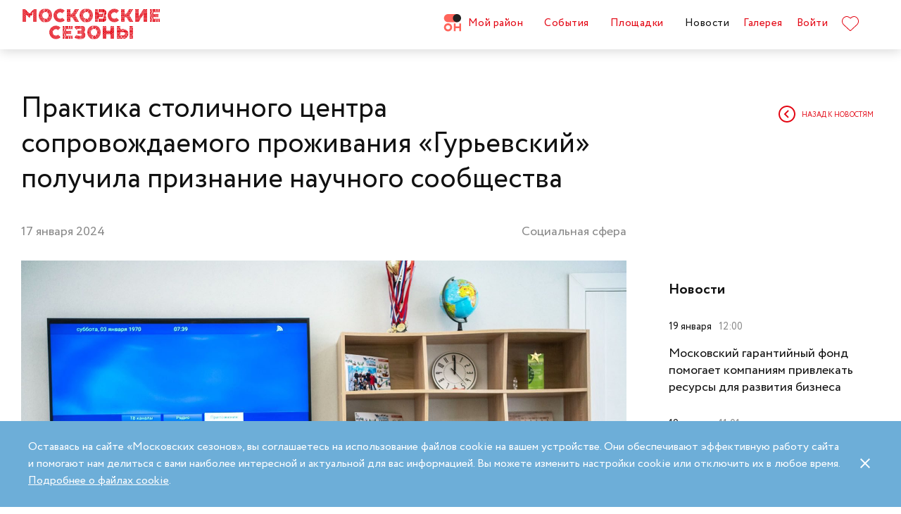

--- FILE ---
content_type: text/html; charset=UTF-8
request_url: https://moscowseasons.com/news/praktika-stolichnogo-tsentra-soprovozhdaemogo-prozhivaniia-gurevskii-poluchila-priznanie-nauchnogo-soobshchestva/
body_size: 88094
content:
<!DOCTYPE html>
<html xmlns="http://www.w3.org/1999/xhtml" lang="ru">

<head>
  <meta charset="UTF-8">
  <meta http-equiv="content-type" content="text/html; charset=utf-8">
  <meta name="viewport" content="width=device-width, initial-scale=1.0, maximum-scale=1.0, minimum-scale=1.0">

  <link rel="dns-prefetch">
  <link rel="dns-prefetch" href="https://www.googleadservices.com" crossorigin>
  <link rel="preconnect" href="https://www.google-analytics.com" crossorigin>
  <link rel="dns-prefetch" href="https://www.googletagmanager.com" crossorigin>

  <link rel="preload" crossorigin href="https://moscowseasons.com/fonts/circe-ot/Circe-Regular.woff" as="font">
  <link rel="preload" crossorigin href="https://moscowseasons.com/fonts/moscowpattern/Moscowpattern2-Regular.woff" as="font">
  <link rel="preload" crossorigin href="https://moscowseasons.com/fonts/circe-ot/Circe-Bold.woff" as="font">
  <link rel="preload" crossorigin href="https://moscowseasons.com/fonts/circe-ot/Circe-Light.woff" as="font">

  <title>Практика столичного центра сопровождаемого проживания «Гурьевский» получила признание научного сообщества</title>
  <meta name="og:title" content="Практика столичного центра сопровождаемого проживания «Гурьевский» получила признание научного сообщества">
<meta name="description" content="Методика центра помогает улучшить качество жизни молодых людей с ментальными особенностями и может быть применена в профильных учреждениях по всей стране. ">
<meta name="og:description" content="Методика центра помогает улучшить качество жизни молодых людей с ментальными особенностями и может быть применена в профильных учреждениях по всей стране. ">
<meta name="og:image" content="https://moscowseasons.com/uploads/2024/01/17/65a7974dcb296.jpeg">
<meta name="og:type" content="article">
<meta name="og:url" content="https://moscowseasons.com/news/praktika-stolichnogo-tsentra-soprovozhdaemogo-prozhivaniia-gurevskii-poluchila-priznanie-nauchnogo-soobshchestva/">
<meta name="csrf-param" content="_csrf-frontend">
<meta name="csrf-token" content="o9tiPNbfft4NHfJXt9QsgUiloGKhXVfZVgFfJtTy287ssydNjrEK7EBCk2PkvE_zPdTuNu9oeqg7TmpllsD2rA==">

<link href="https://moscowseasons.com/news/praktika-stolichnogo-tsentra-soprovozhdaemogo-prozhivaniia-gurevskii-poluchila-priznanie-nauchnogo-soobshchestva/" rel="canonical">
<link href="/assets/807f7f9e/css/swiper.min.css?v=1585549078" rel="stylesheet">
<link href="/assets/46b50ce4/dist/jquery.fancybox.min.css?v=1585549058" rel="stylesheet">
<link href="/css/stylus.css?v=1719626078" rel="stylesheet">
<link href="/css/index.css?v=1719626078" rel="stylesheet">  
  <link rel="apple-touch-icon" sizes="180x180" href="/images/favicon/apple-touch-icon.png">
  <link rel="icon" type="image/png" sizes="32x32" href="/images/favicon/favicon-32x32.png">
  <link rel="icon" type="image/png" sizes="16x16" href="/images/favicon/favicon-16x16.png">
  <link rel="manifest" href="/images/favicon/site.webmanifest">
  <link rel="mask-icon" href="/images/favicon/safari-pinned-tab.svg" color="#5bbad5">
  <link rel="shortcut icon" href="/images/favicon/favicon.ico">
  <meta name="msapplication-TileColor" content="#ffffff">
  <meta name="msapplication-config" content="/images/favicon/browserconfig.xml">
  <meta name="theme-color" content="#ffffff">
  <meta name="mailru-verification" content="bb2c7137c86b598e" />

</head>

<body>
  
  <section class="page-wrapper">

    <!--  -->
<header class="header compensate-for-scrollbar" style="transition: opacity .5s;">
  <div id="site-header-pjax-container" class="max-width" data-pjax-container="" data-pjax-timeout="1000">
  <div class="header__inner">
          <a class="header__logo -letters" href="/">МОСКОВСКИЕ <br>СЕЗОНЫ</a>      </div>

  <div class="header__inner -desktop"><div class="header__item -main"><a href="/district/" class="header__item-text"><div class="header__item-icon"><span class="icon icon-raw icon-district-ru"><svg width="25" height="25" viewBox="0 0 25 25" fill="none" xmlns="http://www.w3.org/2000/svg">
<path d="M3.68305 19.9845C3.83857 20.3376 4.05421 20.6407 4.32918 20.894C4.60534 21.1489 4.93041 21.3453 5.30518 21.4864C5.68035 21.6275 6.08117 21.698 6.50484 21.698C6.92972 21.698 7.32533 21.6275 7.69328 21.4864C8.06164 21.3453 8.3831 21.1489 8.65926 20.894C8.93583 20.6407 9.15387 20.3376 9.31781 19.9845C9.48055 19.633 9.56112 19.2434 9.56112 18.8213C9.56112 18.398 9.48055 18.0065 9.31781 17.6465C9.15387 17.2866 8.93583 16.9799 8.65926 16.7266C8.3831 16.4733 8.06164 16.2753 7.69328 16.1342C7.32533 15.9931 6.92972 15.9222 6.50484 15.9222C6.08117 15.9222 5.68035 15.9931 5.30518 16.1342C4.93041 16.2753 4.60534 16.4733 4.32918 16.7266C4.05421 16.9799 3.83857 17.2866 3.68305 17.6465C3.52713 18.0065 3.44977 18.398 3.44977 18.8213C3.44977 19.2434 3.52713 19.633 3.68305 19.9845ZM11.8109 21.1164C11.4999 21.8155 11.0786 22.4183 10.5479 22.9249C10.0176 23.4328 9.406 23.8312 8.71298 24.1202C8.01835 24.4096 7.28364 24.5547 6.50484 24.5547C5.72685 24.5547 4.99094 24.4096 4.29792 24.1202C3.60489 23.8312 2.99324 23.4328 2.46295 22.9249C1.93266 22.4183 1.511 21.8155 1.19956 21.1164C0.888921 20.4182 0.733398 19.6538 0.733398 18.8213C0.733398 18.0032 0.888921 17.2421 1.19956 16.5354C1.511 15.8312 1.93266 15.2211 2.46295 14.7061C2.99324 14.1914 3.60489 13.7894 4.29792 13.5008C4.99094 13.211 5.72685 13.0663 6.50484 13.0663C7.28364 13.0663 8.01835 13.211 8.71298 13.5008C9.406 13.7894 10.0176 14.1914 10.5479 14.7061C11.0786 15.2211 11.4999 15.8312 11.8109 16.5354C12.122 17.2421 12.2775 18.0032 12.2775 18.8213C12.2775 19.6538 12.122 20.4182 11.8109 21.1164Z" fill="#FF655B"/>
<path d="M0.733398 5.78227C0.733398 4.96419 0.888914 4.20262 1.19915 3.49637C1.51099 2.79213 1.93226 2.18207 2.46295 1.66701C2.99324 1.15155 3.60489 0.750335 4.29792 0.460941C4.99214 0.171948 5.72685 0.0268474 6.50524 0.0268474H19.0125C19.1604 0.0268474 19.2799 0.1467 19.2799 0.293801V11.2487C19.2799 11.3958 19.1604 11.5156 19.0125 11.5156H6.50524C5.72685 11.5156 4.99214 11.3705 4.29792 11.0815C3.60489 10.7921 2.99324 10.3937 2.46295 9.88587C1.93226 9.37883 1.51099 8.7764 1.19915 8.07657C0.888914 7.37914 0.733398 6.61397 0.733398 5.78227Z" fill="#FF655B"/>
<path d="M13.8965 8.0768C14.2075 8.77583 14.6292 9.37907 15.1595 9.8853C15.6898 10.3935 16.3018 10.7916 16.9944 11.081C17.6891 11.3704 18.4238 11.5146 19.2034 11.5146C19.981 11.5146 20.7169 11.3704 21.4095 11.081C22.1025 10.7916 22.7142 10.3935 23.2449 9.8853C23.7752 9.37907 24.1968 8.77583 24.5083 8.0768C24.8193 7.37896 24.9748 6.61379 24.9748 5.78209C24.9748 4.96401 24.8193 4.20204 24.5083 3.49619C24.1968 2.79155 23.7752 2.18189 23.2449 1.66683C22.7142 1.15137 22.1025 0.750155 21.4095 0.460761C20.7169 0.171367 19.981 0.0270738 19.2034 0.0270738C18.4238 0.0270738 17.6891 0.171367 16.9944 0.460761C16.3018 0.750155 15.6898 1.15137 15.1595 1.66683C14.6292 2.18189 14.2075 2.79155 13.8965 3.49619C13.5859 4.20204 13.4299 4.96401 13.4299 5.78209C13.4299 6.61379 13.5859 7.37896 13.8965 8.0768Z" fill="#212121"/>
<path d="M14.9888 13.363H16.9456C17.1192 13.363 17.2603 13.4884 17.2603 13.6436V17.1339C17.2603 17.289 17.401 17.4145 17.5749 17.4145H22.1002C22.2738 17.4145 22.4144 17.289 22.4144 17.1339V13.6436C22.4144 13.4884 22.5555 13.363 22.7291 13.363H24.6859C24.8595 13.363 25.0001 13.4884 25.0001 13.6436V23.978C25.0001 24.1327 24.8595 24.2585 24.6859 24.2585H22.7291C22.5555 24.2585 22.4144 24.1327 22.4144 23.978V20.1838C22.4144 20.0287 22.2738 19.9032 22.1002 19.9032H17.5749C17.401 19.9032 17.2603 20.0287 17.2603 20.1838V23.978C17.2603 24.1327 17.1192 24.2585 16.9456 24.2585H14.9888C14.8153 24.2585 14.6746 24.1327 14.6746 23.978V13.6436C14.6746 13.4884 14.8153 13.363 14.9888 13.363Z" fill="#FF655B"/>
</svg>
</span></div>Мой район</a></div>
<div class="header__item -main"><a href="/event/" class="header__item-text"><span>События</span></a></div>
<div class="header__item -main"><a href="/ploshchadki/" class="header__item-text"><span>Площадки</span></a></div>
<div class="header__item"><a href="/news/" class="header__item-text -active"><span>Новости</span></a></div>
<div class="header__item"><a href="/galleries/" class="header__item-text"><span>Галерея</span></a></div>
<div class="header__item" data-fancybox-moscowseasons="" data-type="ajax" data-src="/site/login/"><a class="header__item-text" href="javascript:;">Войти</a></div>
<div class="header__item"><a class="header__item-text" href="/favorites/"><div class="header__item-icon" data-main-favorites><span class="icon icon-raw icon-like-outline"><svg width="24px" height="21px" viewBox="0 0 24 21">
<path fill="#E30613" d="M12,21c-0.3,0-0.6-0.1-0.9-0.3l-9-8.4C0.8,10.9,0,9.1,0,7.2c0-1.9,0.8-3.7,2.1-5.1C3.5,0.7,5.3,0,7.2,0
	c1.8,0,3.4,1.1,4.8,2.3C13.5,1,15.4,0,17.3,0c1.8,0,3.4,0.9,4.6,2.1C23.3,3.5,24,5.3,24,7.2c0,1.9-0.7,3.7-2.1,5.1l-9,8.4
	C12.7,20.9,12.4,21,12,21z M7.2,1C5.6,1,4,1.7,2.8,2.8C1.6,4,1,5.5,1,7.2c0,1.7,0.6,3.2,1.8,4.4l9,8.4c0.2,0.2,0.3,0.1,0.4,0l9-8.4
	c1.2-1.1,1.8-2.7,1.8-4.4c0-1.7-0.6-3.2-1.8-4.4c-1-1-2.3-1.8-3.8-1.8c-1.8,0-3.6,1.1-4.9,2.3l-0.3,0.3l-0.3-0.3
	C10.5,2.3,8.8,1,7.2,1z"/>
</svg>
</span></div>
    </a></div></div><button type="button" class="header__humburger-menu -mobile" data-fancybox-moscowseasons="" data-type="inline" data-src="#modal-mobile-menu"><span class="icon icon-raw icon-humburger-menu"><svg width="22px" height="16px" viewBox="-1 -1 22 16">
    <rect class="hamburger-menu__top" fill="#EB1B1B" width="20" height="2"/>
    <rect class="hamburger-menu__middle" y="6" fill="#EB1B1B" width="20" height="2"/>
    <rect class="hamburger-menu__bottom" y="12" fill="#EB1B1B" width="20" height="2"/>
</svg>
</span></button>
<div style="display:none;" id="modal-mobile-menu">
  <div class="modal mobile-menu">
    <div class="modal-mobile-menu">

      <div class="modal__close" onclick="$.fancybox.close();">
        <span class="icon icon-cross"><svg xmlns="http://www.w3.org/2000/svg" width="18" height="18" viewBox="0 0 18 18">
  <path fill="#202020" fill-rule="evenodd" d="M558.717514,38.8388348 L552,45.5563492 L554.12132,47.6776695 L560.838835,40.9601551 L567.556349,47.6776695 L569.67767,45.5563492 L562.960155,38.8388348 L569.67767,32.1213203 L567.556349,30 L560.838835,36.7175144 L554.12132,30 L552,32.1213203 L558.717514,38.8388348 Z" opacity=".5" transform="matrix(-1 0 0 1 569.678 -30)"/>
</svg>
</span>      </div>

      <div class="modal__body">
        <div class="modal-mobile-menu__header">
          <a class="header__logo" href="/"><img width="182" alt="Logo MoscowSeasons" data-src="/images/icon-ms-logo-white-ru.svg"></a>          <!-- 
          <div class="locale-switcher">
            <a class="locale-switcher__item footer__main-text" href="/ru/">Рус</a>
            <a class="locale-switcher__item footer__main-text" href="/en/">Eng</a>
            <a class="locale-switcher__item footer__main-text" href="/zh-cn/">中文</a>
          </div> -->

        </div>

        <div class="modal-mobile-menu__content">

                      <div class="header__item -absolute"><a class="header__item-text" href="javascript:;" data-fancybox-moscowseasons="" data-type="ajax" data-src="/site/login/">Войти</a></div>
                      
          <div><div class="header__item"><a class="header__item-text" href="/district/">Мой район</a></div>
<div class="header__item"><a class="header__item-text" href="/event/"><span>События</span></a></div>
<div class="header__item"><a class="header__item-text" href="/ploshchadki/"><span>Площадки</span></a></div>
<div class="header__item"><a class="header__item-text" href="/guide/"><span>Гид</span></a></div>
<div class="header__item"><a class="header__item-text" href="/news/"><span>Новости</span></a></div>
<div class="header__item"><a class="header__item-text" href="/galleries/"><span>Галерея</span></a></div>
<div class="header__item"><a class="header__item-text" href="/favorites/"><div class="header__item-icon mobile-menu-favorites"></div></a></div></div>
          <div class="footer__apps">
            <p class="footer__apps-title">
              Скачать мобильное приложение «Московские сезоны»            </p>
            <div class="footer__apps-list">
              <a class="footer__apps-item" href="https://play.google.com/store/apps/details?id=ru.moscowseasons.moscowfest" rel="noreferrer noopener" target="_blank"><span class="icon icon-raw ru/icon-google-play-ru"><svg height="40px" viewBox="0 0 135 40">
<path d="M130,40H5c-2.8,0-5-2.2-5-5V5c0-2.8,2.2-5,5-5h125c2.8,0,5,2.2,5,5v30C135,37.8,132.8,40,130,40z"/>
<path fill="#A6A6A6" d="M130,0.8c2.3,0,4.2,1.9,4.2,4.2v30c0,2.3-1.9,4.2-4.2,4.2H5c-2.3,0-4.2-1.9-4.2-4.2V5c0-2.3,1.9-4.2,4.2-4.2
	L130,0.8 M130,0H5C2.2,0,0,2.3,0,5v30c0,2.8,2.2,5,5,5h125c2.8,0,5-2.2,5-5V5C135,2.3,132.8,0,130,0L130,0z"/>
<path fill="#FFFFFF" d="M68.1,21.8c-2.4,0-4.3,1.8-4.3,4.3c0,2.4,1.9,4.3,4.3,4.3s4.3-1.8,4.3-4.3C72.4,23.5,70.5,21.8,68.1,21.8z
	 M68.1,28.6c-1.3,0-2.4-1.1-2.4-2.6s1.1-2.6,2.4-2.6s2.4,1,2.4,2.6C70.5,27.5,69.4,28.6,68.1,28.6z M58.8,21.8
	c-2.4,0-4.3,1.8-4.3,4.3c0,2.4,1.9,4.3,4.3,4.3c2.4,0,4.3-1.8,4.3-4.3C63.1,23.5,61.2,21.8,58.8,21.8z M58.8,28.6
	c-1.3,0-2.4-1.1-2.4-2.6s1.1-2.6,2.4-2.6c1.3,0,2.4,1,2.4,2.6C61.2,27.5,60.1,28.6,58.8,28.6z M47.7,23.1v1.8H52
	c-0.1,1-0.5,1.8-1,2.3c-0.6,0.6-1.6,1.3-3.3,1.3c-2.7,0-4.7-2.1-4.7-4.8s2.1-4.8,4.7-4.8c1.4,0,2.5,0.6,3.3,1.3l1.3-1.3
	c-1.1-1-2.5-1.8-4.5-1.8c-3.6,0-6.7,3-6.7,6.6s3.1,6.6,6.7,6.6c2,0,3.4-0.6,4.6-1.9c1.2-1.2,1.6-2.9,1.6-4.2c0-0.4,0-0.8-0.1-1.1
	H47.7z M93.1,24.5c-0.4-1-1.4-2.7-3.6-2.7s-4,1.7-4,4.3c0,2.4,1.8,4.3,4.2,4.3c1.9,0,3.1-1.2,3.5-1.9l-1.4-1
	c-0.5,0.7-1.1,1.2-2.1,1.2s-1.6-0.4-2.1-1.3l5.7-2.4L93.1,24.5z M87.3,25.9c0-1.6,1.3-2.5,2.2-2.5c0.7,0,1.4,0.4,1.6,0.9L87.3,25.9z
	 M82.6,30h1.9V17.5h-1.9V30z M79.6,22.7L79.6,22.7c-0.5-0.5-1.3-1-2.3-1c-2.1,0-4.1,1.9-4.1,4.3s1.9,4.2,4.1,4.2c1,0,1.8-0.5,2.2-1
	h0.1v0.6c0,1.6-0.9,2.5-2.3,2.5c-1.1,0-1.9-0.8-2.1-1.5l-1.6,0.7c0.5,1.1,1.7,2.5,3.8,2.5c2.2,0,4-1.3,4-4.4V22h-1.8
	C79.6,22,79.6,22.7,79.6,22.7z M77.4,28.6c-1.3,0-2.4-1.1-2.4-2.6s1.1-2.6,2.4-2.6s2.3,1.1,2.3,2.6C79.7,27.5,78.7,28.6,77.4,28.6z
	 M101.8,17.5h-4.5V30h1.9v-4.7h2.6c2.1,0,4.1-1.5,4.1-3.9S103.9,17.5,101.8,17.5z M101.9,23.5h-2.7v-4.3h2.7c1.4,0,2.2,1.2,2.2,2.1
	C104,22.4,103.2,23.5,101.9,23.5z M113.4,21.7c-1.4,0-2.8,0.6-3.3,1.9l1.7,0.7c0.4-0.7,1-0.9,1.7-0.9c1,0,1.9,0.6,2,1.6v0.1
	c-0.3-0.2-1.1-0.5-1.9-0.5c-1.8,0-3.6,1-3.6,2.8c0,1.7,1.5,2.8,3.1,2.8c1.3,0,1.9-0.6,2.4-1.2h0.1v1h1.8v-4.8
	C117.2,23,115.5,21.7,113.4,21.7z M113.2,28.6c-0.6,0-1.5-0.3-1.5-1.1c0-1,1.1-1.3,2-1.3c0.8,0,1.2,0.2,1.7,0.4
	C115.2,27.8,114.2,28.6,113.2,28.6z M123.7,22l-2.1,5.4h-0.1l-2.2-5.4h-2l3.3,7.6l-1.9,4.2h1.9l5.1-11.8H123.7z M106.9,30h1.9V17.5
	h-1.9V30z"/>
<path fill="url(#SVGID_1_)" d="M10.4,7.5C10.1,7.8,10,8.3,10,8.9V31c0,0.6,0.2,1.1,0.5,1.4l0.1,0.1L23,20.1V20v-0.1L10.4,7.5
	L10.4,7.5z"/>
<path fill="url(#SVGID_2_)" d="M27,24.3l-4.1-4.1V20v-0.1l4.1-4.1l0.1,0.1l4.9,2.8c1.4,0.8,1.4,2.1,0,2.9L27,24.3L27,24.3z"/>
<path fill="url(#SVGID_3_)" d="M27.1,24.2L22.9,20L10.4,32.5c0.5,0.5,1.2,0.5,2.1,0.1L27.1,24.2"/>
<path fill="url(#SVGID_4_)" d="M27.1,15.8L12.5,7.5c-0.9-0.5-1.6-0.4-2.1,0.1L22.9,20L27.1,15.8z"/>
<path opacity="0.2" enable-background="new    " d="M27,24.1l-14.5,8.2c-0.8,0.5-1.5,0.4-2,0l0,0l-0.1,0.1l0,0l0.1,0.1l0,0
	c0.5,0.4,1.2,0.5,2,0L27,24.1L27,24.1z"/>
<path opacity="0.12" enable-background="new    " d="M10.4,32.3C10.1,32,10,31.5,10,30.9V31c0,0.6,0.2,1.1,0.5,1.4v-0.1H10.4z"/>
<path opacity="0.12" enable-background="new    " d="M32,21.3l-5,2.8l0.1,0.1l4.9-2.8c0.7-0.4,1-0.9,1-1.4l0,0
	C33,20.5,32.6,20.9,32,21.3z"/>
<path opacity="0.25" fill="#FFFFFF" enable-background="new    " d="M12.5,7.6L32,18.7c0.6,0.4,1,0.8,1,1.3l0,0c0-0.5-0.3-1-1-1.4
	L12.5,7.6C11.1,6.7,10,7.3,10,8.9V9C10,7.5,11.1,6.8,12.5,7.6z"/>
<path fill="#FFFFFF" stroke="#FFFFFF" stroke-width="0.2" stroke-miterlimit="10" d="M42.1,14.3h-0.7v-2H42c0.5-0.4,0.8-1.2,0.8-2.3
	V7h4v5.3h0.7v2h-0.7V13h-4.6v1.3H42.1z M43.5,10c0,0.9-0.2,1.7-0.6,2.3h3V7.7h-2.5L43.5,10L43.5,10z"/>
<path fill="#FFFFFF" stroke="#FFFFFF" stroke-width="0.2" stroke-miterlimit="10" d="M53.4,12.2c-0.6,0.6-1.3,0.9-2.2,0.9
	s-1.6-0.3-2.2-0.9c-0.6-0.6-0.9-1.3-0.9-2.2s0.3-1.6,0.9-2.2c0.6-0.6,1.3-0.9,2.2-0.9s1.6,0.3,2.2,0.9c0.6,0.6,0.9,1.3,0.9,2.2
	C54.3,10.9,54,11.6,53.4,12.2z M49.6,11.7c0.4,0.4,1,0.7,1.6,0.7s1.2-0.2,1.6-0.7c0.4-0.4,0.7-1,0.7-1.7s-0.2-1.3-0.7-1.7
	c-0.4-0.4-1-0.7-1.6-0.7S50,7.8,49.6,8.3c-0.4,0.4-0.7,1-0.7,1.7S49.1,11.3,49.6,11.7z"/>
<path fill="#FFFFFF" stroke="#FFFFFF" stroke-width="0.2" stroke-miterlimit="10" d="M58.2,13.1c-0.9,0-1.6-0.3-2.2-0.9
	c-0.6-0.6-0.9-1.3-0.9-2.2s0.3-1.6,0.9-2.2c0.6-0.6,1.3-0.9,2.2-0.9s1.6,0.3,2.2,1l-0.5,0.5c-0.4-0.5-1-0.8-1.7-0.8S57,7.8,56.5,8.3
	c-0.5,0.4-0.7,1-0.7,1.7s0.2,1.3,0.7,1.7c0.4,0.4,1,0.7,1.7,0.7s1.3-0.3,1.8-0.9l0.5,0.5c-0.3,0.3-0.6,0.6-1,0.8
	C59.1,13,58.7,13.1,58.2,13.1z"/>
<path fill="#FFFFFF" stroke="#FFFFFF" stroke-width="0.2" stroke-miterlimit="10" d="M63.7,13h-0.8V7.7h-1.7V7h4.1v0.7h-1.7L63.7,13
	L63.7,13z"/>
<path fill="#FFFFFF" stroke="#FFFFFF" stroke-width="0.2" stroke-miterlimit="10" d="M70.6,7l-2.3,5.1c-0.3,0.7-0.8,1.1-1.4,1.1
	c-0.2,0-0.4,0-0.6-0.1l0.2-0.7c0.1,0.1,0.3,0.1,0.4,0.1c0.2,0,0.3,0,0.4-0.1s0.2-0.2,0.3-0.4l0.2-0.5l-2-4.4h0.9l1.5,3.4l0,0L69.7,7
	H70.6z"/>
<path fill="#FFFFFF" stroke="#FFFFFF" stroke-width="0.2" stroke-miterlimit="10" d="M71.5,13V7h4.3v6H75V7.7h-2.8V13H71.5z"/>
<path fill="#FFFFFF" stroke="#FFFFFF" stroke-width="0.2" stroke-miterlimit="10" d="M77.2,13V7H78v2.6h3V7h0.8v6H81v-2.7h-3V13
	H77.2z"/>
<path fill="#FFFFFF" stroke="#FFFFFF" stroke-width="0.2" stroke-miterlimit="10" d="M88.1,12.2c-0.6,0.6-1.3,0.9-2.2,0.9
	c-0.9,0-1.6-0.3-2.2-0.9c-0.6-0.6-0.9-1.3-0.9-2.2s0.3-1.6,0.9-2.2s1.3-0.9,2.2-0.9c0.9,0,1.6,0.3,2.2,0.9S89,9.1,89,10
	C88.9,10.9,88.6,11.6,88.1,12.2z M84.2,11.7c0.4,0.4,1,0.7,1.6,0.7s1.2-0.2,1.6-0.7c0.4-0.4,0.7-1,0.7-1.7s-0.2-1.3-0.7-1.7
	c-0.4-0.4-1-0.7-1.6-0.7s-1.2,0.2-1.6,0.7c-0.4,0.4-0.7,1-0.7,1.7S83.8,11.3,84.2,11.7z"/>
<path fill="#FFFFFF" stroke="#FFFFFF" stroke-width="0.2" stroke-miterlimit="10" d="M92.1,13V7h2.2c0.5,0,0.9,0.2,1.2,0.5
	C95.8,7.8,96,8.2,96,8.6c0,0.3-0.1,0.5-0.2,0.8c-0.1,0.2-0.3,0.4-0.6,0.5l0,0c0.3,0.1,0.5,0.3,0.7,0.5s0.3,0.5,0.3,0.9
	c0,0.5-0.2,0.9-0.5,1.2c-0.4,0.3-0.8,0.5-1.3,0.5H92.1z M92.9,9.6h1.4c0.3,0,0.5-0.1,0.7-0.3s0.3-0.4,0.3-0.6S95.1,8.2,95,8
	c-0.2-0.2-0.4-0.3-0.7-0.3h-1.4V9.6z M92.9,12.3h1.6c0.3,0,0.5-0.1,0.7-0.3s0.3-0.4,0.3-0.7c0-0.2-0.1-0.5-0.3-0.7
	c-0.2-0.2-0.4-0.3-0.7-0.3H93L92.9,12.3L92.9,12.3z"/>
</svg>
</span></a>
              <a class="footer__apps-item" href="https://apps.apple.com/ru/app/moscow-fest-гид-по-фестивальной-москве/id1272698802" rel="noreferrer noopener" target="_blank"><span class="icon icon-raw ru/icon-app-store-ru"><svg width="120px" height="40px" viewBox="0 0 120 40">
<path fill="#A6A6A6" d="M110.1,0H9.5C9.2,0,8.8,0,8.4,0C8.1,0,7.8,0,7.5,0c-0.7,0-1.3,0.1-2,0.2C4.9,0.3,4.2,0.5,3.6,0.8
	C3,1.1,2.5,1.5,2,2C1.5,2.5,1.1,3,0.8,3.6C0.5,4.2,0.3,4.9,0.2,5.5C0.1,6.2,0,6.9,0,7.5c0,0.3,0,0.6,0,0.9v23.1c0,0.3,0,0.6,0,0.9
	c0,0.7,0.1,1.3,0.2,2c0.1,0.7,0.3,1.3,0.6,1.9C1.1,37,1.5,37.5,2,38c0.5,0.5,1,0.9,1.6,1.2c0.6,0.3,1.2,0.5,1.9,0.6
	c0.7,0.1,1.3,0.2,2,0.2c0.3,0,0.6,0,0.9,0c0.4,0,0.7,0,1.1,0h100.6c0.4,0,0.7,0,1.1,0c0.3,0,0.6,0,0.9,0c0.7,0,1.3-0.1,2-0.2
	c0.7-0.1,1.3-0.3,1.9-0.6c0.6-0.3,1.1-0.7,1.6-1.2c0.5-0.5,0.9-1,1.2-1.6c0.3-0.6,0.5-1.2,0.6-1.9c0.1-0.7,0.2-1.3,0.2-2
	c0-0.3,0-0.6,0-0.9c0-0.4,0-0.7,0-1.1V9.5c0-0.4,0-0.7,0-1.1c0-0.3,0-0.6,0-0.9c0-0.7-0.1-1.3-0.2-2c-0.1-0.7-0.3-1.3-0.6-1.9
	c-0.6-1.2-1.6-2.2-2.8-2.8c-0.6-0.3-1.2-0.5-1.9-0.6c-0.7-0.1-1.3-0.2-2-0.2c-0.3,0-0.6,0-0.9,0C110.9,0,110.5,0,110.1,0L110.1,0z"
	/>
<path d="M8.4,39.1c-0.3,0-0.6,0-0.9,0c-0.6,0-1.3-0.1-1.9-0.2c-0.6-0.1-1.1-0.3-1.7-0.5c-0.5-0.3-1-0.6-1.4-1
	c-0.4-0.4-0.8-0.9-1-1.4c-0.3-0.5-0.4-1.1-0.5-1.7c-0.1-0.6-0.2-1.2-0.2-1.9c0-0.2,0-0.9,0-0.9V8.4c0,0,0-0.7,0-0.9
	c0-0.6,0.1-1.3,0.2-1.9C1.1,5.1,1.3,4.5,1.6,4c0.3-0.5,0.6-1,1-1.4C3,2.2,3.5,1.9,4,1.6c0.5-0.3,1.1-0.4,1.7-0.5
	c0.6-0.1,1.2-0.2,1.9-0.2l0.9,0h102.8l0.9,0c0.6,0,1.2,0.1,1.9,0.2c0.6,0.1,1.1,0.3,1.7,0.5c1,0.5,1.9,1.4,2.4,2.4
	c0.3,0.5,0.4,1.1,0.5,1.6c0.1,0.6,0.2,1.3,0.2,1.9c0,0.3,0,0.6,0,0.9c0,0.4,0,0.7,0,1.1v20.9c0,0.4,0,0.7,0,1.1c0,0.3,0,0.6,0,0.9
	c0,0.6-0.1,1.2-0.2,1.9c-0.1,0.6-0.3,1.1-0.5,1.7c-0.3,0.5-0.6,1-1,1.4c-0.4,0.4-0.9,0.8-1.4,1c-0.5,0.3-1.1,0.5-1.7,0.5
	c-0.6,0.1-1.2,0.2-1.9,0.2c-0.3,0-0.6,0-0.9,0l-1.1,0L8.4,39.1z"/>
<path fill="#FFFFFF" d="M24.8,20.3c0-1.7,0.9-3.3,2.4-4.2c-0.9-1.3-2.4-2.1-4-2.2c-1.7-0.2-3.3,1-4.2,1
	c-0.9,0-2.2-1-3.6-1c-1.9,0.1-3.6,1.1-4.5,2.7c-1.9,3.3-0.5,8.3,1.4,11c0.9,1.3,2,2.8,3.4,2.8c1.4-0.1,1.9-0.9,3.6-0.9
	c1.7,0,2.1,0.9,3.6,0.9c1.5,0,2.4-1.3,3.3-2.7c0.7-0.9,1.2-2,1.5-3.1C25.9,24,24.8,22.2,24.8,20.3z"/>
<path fill="#FFFFFF" d="M22,12.2c0.8-1,1.2-2.2,1.1-3.5c-1.2,0.1-2.4,0.7-3.2,1.7c-0.8,0.9-1.2,2.1-1.1,3.4
	C20.1,13.8,21.2,13.2,22,12.2z"/>
<path fill="#FFFFFF" d="M42.3,27.1h-4.7l-1.1,3.4h-2l4.5-12.4H41l4.5,12.4h-2L42.3,27.1z M38.1,25.6h3.8L40,20.1h-0.1L38.1,25.6z"/>
<path fill="#FFFFFF" d="M55.2,26c0,2.8-1.5,4.6-3.8,4.6c-1.2,0.1-2.3-0.6-2.8-1.6h0v4.5h-1.9v-12h1.8v1.5h0c0.6-1,1.7-1.6,2.9-1.6
	C53.6,21.3,55.2,23.2,55.2,26z M53.2,26c0-1.8-0.9-3-2.4-3c-1.4,0-2.4,1.2-2.4,3c0,1.8,1,3,2.4,3C52.3,29,53.2,27.8,53.2,26z"/>
<path fill="#FFFFFF" d="M65.1,26c0,2.8-1.5,4.6-3.8,4.6c-1.2,0.1-2.3-0.6-2.8-1.6h0v4.5h-1.9v-12h1.8v1.5h0c0.6-1,1.7-1.6,2.9-1.6
	C63.6,21.3,65.1,23.2,65.1,26z M63.2,26c0-1.8-0.9-3-2.4-3c-1.4,0-2.4,1.2-2.4,3c0,1.8,1,3,2.4,3C62.3,29,63.2,27.8,63.2,26L63.2,26
	z"/>
<path fill="#FFFFFF" d="M71.7,27c0.1,1.2,1.3,2,3,2c1.6,0,2.7-0.8,2.7-1.9c0-1-0.7-1.5-2.3-1.9l-1.6-0.4c-2.3-0.6-3.3-1.6-3.3-3.3
	c0-2.1,1.9-3.6,4.5-3.6c2.6,0,4.4,1.5,4.5,3.6h-1.9c-0.1-1.2-1.1-2-2.6-2s-2.5,0.8-2.5,1.9c0,0.9,0.7,1.4,2.3,1.8l1.4,0.3
	c2.5,0.6,3.6,1.6,3.6,3.4c0,2.3-1.9,3.8-4.8,3.8c-2.8,0-4.6-1.4-4.7-3.7L71.7,27z"/>
<path fill="#FFFFFF" d="M83.3,19.3v2.1h1.7v1.5h-1.7v5c0,0.8,0.3,1.1,1.1,1.1c0.2,0,0.4,0,0.6,0v1.5c-0.3,0.1-0.7,0.1-1,0.1
	c-1.8,0-2.5-0.7-2.5-2.4v-5.2h-1.3v-1.5h1.3v-2.1H83.3z"/>
<path fill="#FFFFFF" d="M86.1,26c0-2.8,1.7-4.6,4.3-4.6c2.6,0,4.3,1.8,4.3,4.6c0,2.9-1.7,4.6-4.3,4.6C87.7,30.6,86.1,28.8,86.1,26z
	 M92.8,26c0-2-0.9-3.1-2.4-3.1S88,24,88,26c0,2,0.9,3.1,2.4,3.1S92.8,27.9,92.8,26L92.8,26z"/>
<path fill="#FFFFFF" d="M96.2,21.4H98V23h0c0.2-1,1.2-1.7,2.2-1.6c0.2,0,0.4,0,0.6,0.1v1.7c-0.3-0.1-0.6-0.1-0.8-0.1
	c-1,0-1.9,0.8-1.9,1.8c0,0.1,0,0.2,0,0.3v5.4h-1.9L96.2,21.4z"/>
<path fill="#FFFFFF" d="M109.4,27.8c-0.2,1.6-1.9,2.8-3.9,2.8c-2.6,0-4.3-1.8-4.3-4.6c0-2.8,1.6-4.7,4.2-4.7c2.5,0,4.1,1.7,4.1,4.5
	v0.6h-6.4v0.1c-0.1,1.3,0.8,2.4,2.1,2.6c0.1,0,0.2,0,0.3,0c0.9,0.1,1.8-0.4,2.1-1.3L109.4,27.8z M103.1,25.1h4.5
	c0.1-1.2-0.9-2.2-2.1-2.3c-0.1,0-0.1,0-0.2,0C104.1,22.8,103.1,23.8,103.1,25.1C103.1,25.1,103.1,25.1,103.1,25.1z"/>
<path fill="#FFFFFF" d="M36.7,11.3h0.8c0.5,0.1,1-0.3,1.1-0.9c0,0,0-0.1,0-0.1c0-0.6-0.4-0.9-1.1-0.9c-0.6-0.1-1.1,0.3-1.2,0.9
	c0,0,0,0,0,0h-0.9c0.1-1,0.9-1.8,2-1.8c0,0,0.1,0,0.1,0c1.2,0,2,0.7,2,1.6c0,0.7-0.4,1.2-1.1,1.4v0.1c0.8,0,1.4,0.7,1.3,1.4
	c-0.1,1.1-1.1,1.9-2.2,1.8c0,0,0,0,0,0c-1.1,0.1-2.1-0.6-2.2-1.7c0,0,0,0,0-0.1h0.9c0.1,0.6,0.6,0.9,1.4,0.9s1.3-0.4,1.3-1
	c0-0.6-0.5-1-1.3-1h-0.8V11.3z"/>
<path fill="#FFFFFF" d="M40.8,13.4c0-0.8,0.6-1.3,1.7-1.3l1.2-0.1v-0.4c0-0.5-0.3-0.7-0.9-0.7c-0.5,0-0.8,0.2-0.9,0.5H41
	c0.1-0.8,0.8-1.3,1.8-1.3c1.1,0,1.8,0.6,1.8,1.5v3.1h-0.9v-0.6h-0.1c-0.3,0.5-0.8,0.7-1.4,0.7c-0.7,0.1-1.4-0.5-1.5-1.2
	C40.8,13.5,40.8,13.5,40.8,13.4z M43.7,13v-0.4l-1.1,0.1c-0.6,0-0.9,0.3-0.9,0.6c0,0.4,0.4,0.6,0.8,0.6C43.1,14.1,43.7,13.7,43.7,13
	C43.7,13.1,43.7,13.1,43.7,13z"/>
<path fill="#FFFFFF" d="M47,10.9v3.8h-0.9v-4.5h3v0.7L47,10.9z"/>
<path fill="#FFFFFF" d="M54.4,12.4c0,1.4-0.7,2.3-1.9,2.3c-0.6,0-1.1-0.3-1.4-0.8h-0.1v2.2h-0.9v-6h0.9v0.7h0.1
	c0.3-0.5,0.8-0.8,1.4-0.8C53.7,10.1,54.4,11,54.4,12.4z M53.5,12.4c0-1-0.5-1.5-1.2-1.5c-0.7,0-1.2,0.6-1.2,1.5
	c0,0.9,0.5,1.5,1.2,1.5C53.1,14,53.5,13.4,53.5,12.4z"/>
<path fill="#FFFFFF" d="M55.6,16.3v-0.8c0.1,0,0.2,0,0.3,0c0.4,0,0.7-0.2,0.8-0.6l0.1-0.2l-1.6-4.5h1l1.1,3.6h0.1l1.1-3.6h0.9
	l-1.7,4.7c-0.4,1.1-0.8,1.4-1.7,1.4C55.9,16.3,55.7,16.3,55.6,16.3z"/>
<path fill="#FFFFFF" d="M60.1,13.4H61c0.1,0.4,0.5,0.6,1,0.6c0.6,0,1-0.3,1-0.7c0-0.4-0.3-0.6-1-0.6h-0.7V12h0.7
	c0.5,0,0.8-0.2,0.8-0.6c0-0.3-0.3-0.6-0.8-0.6c-0.5,0-0.9,0.2-0.9,0.6h-0.9c0.1-0.8,0.9-1.4,1.8-1.3c1.1,0,1.7,0.5,1.7,1.2
	c0,0.4-0.3,0.8-0.7,0.9v0.1c0.5,0.1,0.9,0.5,0.9,1c0,0.9-0.7,1.4-1.8,1.4C61,14.8,60.2,14.3,60.1,13.4z"/>
<path fill="#FFFFFF" d="M65.1,14.7v-4.5h0.9v3.1H66l2.1-3.1H69v4.5h-0.9v-3.1H68l-2.1,3.1L65.1,14.7z"/>
<path fill="#FFFFFF" d="M73.8,10.9h-1.4v3.8h-0.9v-3.8h-1.4v-0.7h3.7V10.9z"/>
<path fill="#FFFFFF" d="M78.6,13.5c-0.2,0.8-1.1,1.4-2,1.3c-1.1,0-2.1-0.9-2.1-2c0-0.1,0-0.2,0-0.3c-0.2-1.1,0.6-2.2,1.8-2.3
	c0.1,0,0.2,0,0.3,0c1.3,0,2,0.9,2,2.3v0.3h-3.2v0c-0.1,0.7,0.4,1.2,1.1,1.3c0,0,0.1,0,0.1,0c0.4,0.1,0.9-0.2,1.1-0.5L78.6,13.5z
	 M75.5,12h2.3c0-0.6-0.4-1.1-1-1.2c0,0-0.1,0-0.1,0C76,10.9,75.5,11.4,75.5,12C75.5,12,75.5,12,75.5,12L75.5,12z"/>
<path fill="#FFFFFF" d="M82.4,10.2h2c0.9,0,1.4,0.4,1.4,1.1c0,0.5-0.3,0.9-0.8,1v0.1c0.5,0,1,0.5,1,1c0,0.8-0.6,1.3-1.6,1.3h-2.1
	V10.2z M83.3,10.9V12h0.9c0.5,0,0.8-0.2,0.8-0.6c0-0.4-0.2-0.6-0.7-0.6L83.3,10.9z M83.3,12.7V14h1.1c0.5,0,0.8-0.2,0.8-0.7
	c0-0.5-0.3-0.7-0.9-0.7L83.3,12.7z"/>
</svg>
</span></a>            </div>
          </div>
        </div>


        <div class="modal-mobile-menu__footer">
          <div class="social-networks">
            <div class="social-networks__title">
              <span>Следите за нами в социальных сетях</span>
            </div>

            <div class="social-networks__list">
              <a class="social-networks__item" href="https://vk.com/moscowseasons" rel="noreferrer noopener" target="_blank"><span class="icon icon-vk"><svg width="22.4px" height="13px" viewBox="0 0 22.4 13">
<path fill="#FFFFFF" d="M22.3,11.7c0,0,0-0.1-0.1-0.1c-0.4-0.7-1.2-1.6-2.2-2.6C19.4,8.4,19.1,8.2,19,8c-0.3-0.3-0.3-0.7-0.1-0.9
	c0.1-0.3,0.4-0.8,1-1.6c0.3-0.5,0.5-0.9,0.7-1.2c1.3-1.8,2-3,1.8-3.6l-0.1-0.1c0-0.1-0.1-0.1-0.4-0.1c-0.3,0-0.4-0.1-0.8,0h-3.4
	c0,0-0.1,0-0.3,0c-0.1,0-0.1,0-0.1,0s-0.1,0-0.1,0.1c0,0-0.1,0.1-0.1,0.3c-0.4,0.9-0.8,1.8-1.3,2.6c-0.3,0.5-0.5,0.9-0.8,1.3
	s-0.4,0.7-0.7,0.8c-0.1,0.1-0.3,0.3-0.4,0.4s-0.3,0.1-0.3,0.1c-0.1,0-0.1,0-0.3,0c-0.1-0.1-0.3-0.1-0.3-0.3C13,5.8,13,5.7,13,5.4
	c0-0.1,0-0.4,0-0.5s0-0.3,0-0.5s0-0.4,0-0.5c0-0.3,0-0.7,0-0.9c0-0.4,0-0.7,0-0.8c0-0.3,0-0.4,0-0.7s0-0.4,0-0.5s-0.1-0.3-0.1-0.4
	s-0.1-0.3-0.3-0.3c-0.1-0.1-0.3-0.1-0.4-0.1C11.8,0,11.3,0,10.7,0C9.2,0,8.3,0.1,7.8,0.3c-0.1,0-0.3,0.1-0.4,0.3s-0.1,0.3,0,0.3
	c0.5,0.1,0.8,0.3,1,0.5v0.1c0,0.1,0.1,0.3,0.1,0.5s0.1,0.5,0.1,0.9c0,0.5,0,1.1,0,1.4S8.6,5.1,8.6,5.3c0,0.4-0.1,0.5-0.1,0.7
	C8.3,6.1,8.3,6.2,8.3,6.2l0,0c-0.1,0-0.3,0-0.3,0c-0.1,0-0.3,0-0.4-0.1C7.4,6.1,7.2,5.9,7,5.7C6.9,5.5,6.6,5.3,6.5,4.9
	C6.2,4.5,6,4.1,5.9,3.7L5.6,3.3C5.5,3,5.3,2.8,5.1,2.4C4.9,1.8,4.8,1.4,4.6,1.1c0-0.1-0.1-0.3-0.3-0.4c0,0-0.1,0-0.1-0.1
	C4,0.5,4,0.5,3.9,0.4H0.7C0.3,0.4,0.1,0.5,0,0.7v0.1v0.1c0,0.1,0,0.1,0.1,0.3c0.3,1.3,0.8,2.4,1.3,3.4s1,1.8,1.4,2.5
	s0.8,1.2,1.3,1.8C4.6,9.5,4.8,9.9,4.9,10c0.1,0.1,0.3,0.3,0.3,0.4l0.3,0.3c0.1,0.1,0.5,0.4,0.8,0.7c0.4,0.3,0.8,0.5,1.2,0.8
	s0.9,0.5,1.6,0.7c0.7,0.1,1.2,0.3,1.7,0.1H12c0.3,0,0.5-0.1,0.7-0.3c0,0,0-0.1,0.1-0.3c0-0.1,0-0.3,0-0.3c0-0.4,0-0.7,0.1-0.9
	c0-0.3,0.1-0.5,0.3-0.7c0.1-0.1,0.1-0.3,0.3-0.4c0.1-0.1,0.1-0.1,0.3-0.1h0.1c0.1,0,0.4,0,0.7,0.1c0.3,0.1,0.5,0.4,0.8,0.7
	c0.3,0.3,0.5,0.5,0.8,0.9c0.3,0.4,0.7,0.7,0.8,0.8l0.3,0.1c0.1,0.1,0.4,0.1,0.7,0.3c0.3,0.1,0.5,0.1,0.7,0h3c0.3,0,0.5,0,0.7-0.1
	c0.1-0.1,0.3-0.3,0.3-0.3c0-0.1,0-0.3,0-0.4C22.4,11.8,22.3,11.7,22.3,11.7z"/>
</svg>
</span></a><a class="social-networks__item" href="https://ok.ru/moscowseasons" rel="noreferrer noopener" target="_blank"><span class="icon icon-ok"><svg width="12.8px" height="21.5px" viewBox="0 0 12.8 21.5">
<path fill="#FFFFFF" d="M5.4,15.1C3.7,15,2.3,14.6,1,13.6c-0.1-0.1-0.3-0.3-0.5-0.4c-0.5-0.5-0.7-1.2-0.1-1.8c0.4-0.5,1-0.7,1.7-0.4
	c0.1,0,0.3,0.1,0.4,0.3c2.3,1.6,5.6,1.7,7.9,0.1c0.3-0.1,0.5-0.4,0.8-0.4c0.5-0.1,1,0,1.4,0.5C13,12,13,12.6,12.4,13
	c-0.7,0.7-1.4,1.2-2.3,1.6c-0.8,0.3-1.7,0.5-2.6,0.7c0.1,0.1,0.3,0.3,0.3,0.3c1.2,1.2,2.5,2.5,3.6,3.7c0.4,0.4,0.5,0.9,0.3,1.4
	c-0.3,0.5-0.8,0.9-1.3,0.8c-0.4,0-0.7-0.3-0.9-0.4c-0.9-0.9-1.8-1.8-2.7-2.8c-0.3-0.3-0.4-0.3-0.7,0c-0.9,0.9-1.8,2-2.9,2.9
	c-0.3,0.3-0.8,0.4-1.2,0.1c-0.5-0.3-0.9-0.8-0.8-1.3c0-0.4,0.3-0.7,0.4-0.9c1.2-1.2,2.5-2.5,3.6-3.7C5.3,15.3,5.4,15.3,5.4,15.1z"/>
<path fill="#FFFFFF" d="M6.5,10.8c-2.9,0-5.3-2.4-5.3-5.4S3.6,0,6.5,0c3,0,5.3,2.5,5.3,5.5C11.8,8.4,9.4,10.8,6.5,10.8z M9.2,5.4
	c0-1.4-1.2-2.6-2.6-2.6S4,3.9,4,5.4S5.1,8,6.6,8S9.2,6.8,9.2,5.4z"/>
</svg>
</span></a><a class="social-networks__item" href="https://www.youtube.com/channel/UC9uxLdqBz3ms23A6Q_zkWUQ" rel="noreferrer noopener" target="_blank"><span class="icon icon-yt"><svg width="24.3px" height="17.6px" viewBox="0 0 24.3 17.6">
<path fill="#FFFFFF" d="M24,2.7c-0.1-1.2-1.3-2.2-2.5-2.4C15.3-0.1,9-0.1,2.8,0.3C1.6,0.4,0.4,1.5,0.3,2.7c-0.4,4.1-0.4,8.2,0,12.2
	c0.1,1.2,1.3,2.2,2.5,2.4c6.2,0.4,12.5,0.4,18.7,0c1.2-0.1,2.3-1.2,2.5-2.4C24.4,11,24.4,6.7,24,2.7z M9.5,12V4.6l6.6,3.7L9.5,12z"
	/>
</svg>
</span></a>            </div>
          </div>
        </div>
      </div>
    </div>
  </div>
</div>

<style>
  .fancybox-slide--html {
    padding: 0;
  }

  .fancybox-slide--html .fancybox-content {
    margin-bottom: 0;
  }
</style><a class="update-pjax-header-container" href="/site/header/" rel="nofollow" style="display:none;"></a></div></header>

<script>
  window.favorites =
    localStorage.getItem('moscowseasons-appfavorites_ru') ?
    localStorage.getItem('moscowseasons-appfavorites_ru').split('|') : [];

  //console.log(favorites.length);

  window.addToFavorites = function(item) {
    var index = favorites.indexOf(item);
    if (index === -1) {
      favorites.push(item);
    } else {
      favorites.splice(index, 1);
    }
    localStorage.setItem('moscowseasons-appfavorites_ru', favorites.join('|'))

    changeFavoritesHearts();
  }

  window.changeFavoritesHearts = function() {
    var active = '<span class="icon icon-raw icon-like-active"><svg xmlns="http://www.w3.org/2000/svg" width="24px" height="21px" viewBox="0 0 24 21"><path style="fill:#E30613;" d="M12,21c-0.3,0-0.6-0.1-0.9-0.3l-9-8.4C0.8,10.9,0,9.1,0,7.2s0.8-3.7,2.1-5.1C3.5,0.7,5.3,0,7.2,0	C9,0,10.6,1.1,12,2.3C13.5,1,15.4,0,17.3,0c1.8,0,3.4,0.9,4.6,2.1C23.3,3.5,24,5.3,24,7.2s-0.7,3.7-2.1,5.1l-9,8.4	C12.7,20.9,12.4,21,12,21z"/></svg></span>';
    var empty = '<span class="icon icon-raw icon-like-outline"><svg width="24px" height="21px" viewBox="0 0 24 21"><path fill="#E30613" d="M12,21c-0.3,0-0.6-0.1-0.9-0.3l-9-8.4C0.8,10.9,0,9.1,0,7.2c0-1.9,0.8-3.7,2.1-5.1C3.5,0.7,5.3,0,7.2,0	c1.8,0,3.4,1.1,4.8,2.3C13.5,1,15.4,0,17.3,0c1.8,0,3.4,0.9,4.6,2.1C23.3,3.5,24,5.3,24,7.2c0,1.9-0.7,3.7-2.1,5.1l-9,8.4	C12.7,20.9,12.4,21,12,21z M7.2,1C5.6,1,4,1.7,2.8,2.8C1.6,4,1,5.5,1,7.2c0,1.7,0.6,3.2,1.8,4.4l9,8.4c0.2,0.2,0.3,0.1,0.4,0l9-8.4	c1.2-1.1,1.8-2.7,1.8-4.4c0-1.7-0.6-3.2-1.8-4.4c-1-1-2.3-1.8-3.8-1.8c-1.8,0-3.6,1.1-4.9,2.3l-0.3,0.3l-0.3-0.3	C10.5,2.3,8.8,1,7.2,1z"/></svg></span>';

    //для мобильного меню(mobile-menu)
    var active_moblile_menu = '<span class="icon icon-raw icon-like-white"><svg width="24" height="21" viewBox="0 0 24 21" fill="none" xmlns="http://www.w3.org/2000/svg"><path d="M12 21C11.7 21 11.4 20.9 11.1 20.7L2.1 12.3C0.8 10.9 0 9.1 0 7.2C0 5.3 0.8 3.5 2.1 2.1C3.5 0.7 5.3 0 7.2 0C9 0 10.6 1.1 12 2.3C13.5 1 15.4 0 17.3 0C19.1 0 20.7 0.9 21.9 2.1C23.3 3.5 24 5.3 24 7.2C24 9.1 23.3 10.9 21.9 12.3L12.9 20.7C12.7 20.9 12.4 21 12 21Z" fill="white"/></svg></span>';
    var empty_moblile_menu = '<span class="icon icon-raw icon-like-white-active"><svg width="35" height="31" viewBox="0 0 35 31" fill="none" xmlns="http://www.w3.org/2000/svg"><path d="M16.8447 4.15056L17.5036 4.72232L18.1595 4.14697C20.2519 2.31129 22.7964 1 25.2292 1C27.5068 1 29.599 2.15581 31.2261 3.80279C33.0745 5.67377 34 8.07471 34 10.6286C34 13.177 33.0784 15.5731 31.2379 17.4424L18.1258 29.8302L18.1132 29.8421L18.1011 29.8544C18.0627 29.8933 17.9261 30 17.5 30C17.3136 30 17.0874 29.9439 16.8095 29.769L3.77577 17.4553C2.04105 15.5528 1 13.1405 1 10.6286C1 8.11127 2.04549 5.69407 3.78687 3.78968C5.63272 1.92805 7.99365 1 10.5 1C12.7264 1 14.8124 2.38732 16.8447 4.15056Z" fill="#E30613" stroke="white" stroke-width="2"/></svg></span>';

    document.querySelectorAll('[data-favorites]').forEach(function(item) {
      //console.log(item);
      var current = item.getAttribute('data-favorites');
      //console.log(current);
      if (favorites.indexOf(current) === -1) {
        item.querySelector('.event-actions__item-icon').innerHTML = empty;
      } else {
        item.querySelector('.event-actions__item-icon').innerHTML = active;
      }
    });

    if (favorites.length > 0) {
      document.querySelector('[data-main-favorites]').innerHTML = active;
      document.querySelector('.mobile-menu-favorites').innerHTML = active_moblile_menu;
    } else {
      document.querySelector('[data-main-favorites]').innerHTML = empty;
      document.querySelector('.mobile-menu-favorites').innerHTML = empty_moblile_menu;
    }

  }

  changeFavoritesHearts();
</script>
        
<div class="news-detail-page">
  <div class="max-width">
    <div>
      <div class="news-detail-page__header">
        <h1 class="news-detail-page__title">
          Практика столичного центра сопровождаемого проживания «Гурьевский» получила признание научного сообщества        </h1>
        <div class="news-detail-page__header-back">
          <a class="button-go-to" href="/news/">
            <span class="icon icon-chevron-circle-left"><svg width="24px" height="24px" viewBox="0 0 24 24">
<path fill="#E30613" d="M12,24C5.4,24,0,18.6,0,12C0,5.4,5.4,0,12,0c6.6,0,12,5.4,12,12C24,18.6,18.6,24,12,24z M12,2
	C6.5,2,2,6.5,2,12c0,5.5,4.5,10,10,10c5.5,0,10-4.5,10-10C22,6.5,17.5,2,12,2z"/>
<polygon fill="#E30613" points="13.3,17.7 7.6,12 13.3,6.3 14.7,7.7 10.4,12 14.7,16.3 "/>
</svg>
</span>            <span class="button-go-to__text">
              <span>Назад к новостям</span>
            </span>
          </a>
        </div>
      </div>
      <div class="news-detail-page__date">
        17 января 2024      </div>
      <div class="news-detail-page__content-holder">
        <div class="news-detail-page__content">
          <a class="news-detail-page__sheres" href="/news/?tag=%D0%A1%D0%BE%D1%86%D0%B8%D0%B0%D0%BB%D1%8C%D0%BD%D0%B0%D1%8F+%D1%81%D1%84%D0%B5%D1%80%D0%B0"><span>Социальная сфера</span></a>          <div class="news-detail-page__image" style="background-image: url('https://moscowseasons.com/uploads/2024/01/17/65a7974dcb296.jpeg');"></div>
          <div class="raw-html">
            <p>Практика &laquo;Мультиформатное учебное сопровождаемое проживание молодых людей с ментальными особенностями, имеющих опыт сиротства&raquo;, разработанная центром сопровождаемого проживания &laquo;Гурьевский&raquo;, прошла верификацию в <a title="" href="https://mgppu.ru/project/261" target="" rel="">Центре доказательного социального проектирования</a> Московского государственного психолого-педагогического университета. Об&nbsp;этом рассказала <a title="" href="https://www.mos.ru/dszn/structure/person/104286093/" target="" rel="">Оксана Шалыгина</a>, заместитель руководителя столичного Департамента труда и&nbsp;социальной защиты населения.</p>
<blockquote>&laquo;Центр сопровождаемого проживания &ldquo;Гурьевский&rdquo; с&nbsp;самого основания заинтересовал коллег из&nbsp;регионов. С&nbsp;нашей практикой хотят познакомиться, перенять опыт, обучиться технологиям. Рады делиться знаниями с&nbsp;коллегами, и&nbsp;верификация&nbsp;&mdash; важный этап перед тиражированием и&nbsp;масштабированием нашей работы. Так как эта методика получила статус практики с&nbsp;доказанной эффективностью, сможем предоставить специалистам из&nbsp;регионов те&nbsp;навыки, которые позитивно отразятся на&nbsp;работе российских учреждений. Сотрудники получат не&nbsp;только уникальные знания, но&nbsp;и сертификаты о&nbsp;прохождении обучения, а&nbsp;в дальнейшем и&nbsp;удостоверения о&nbsp;повышении квалификации&raquo;,&nbsp;&mdash; сказала Оксана Шалыгина.</blockquote>
<p>Она также отметила, что верификация практики столичного центра сопровождаемого проживания&nbsp;&mdash; это большой вклад в&nbsp;улучшение качества жизни особенных ребят. Разработанная московскими специалистами система будет доступнее, а&nbsp;значит, еще больше молодых людей с&nbsp;ментальными особенностями смогут стать самостоятельными.</p>
<p>Методика &laquo;Мультиформатное учебное сопровождаемое проживание молодых людей с&nbsp;ментальными особенностями, имеющих опыт сиротства&raquo; объединяет разные формы подготовки молодых людей с&nbsp;ментальными особенностями к&nbsp;самостоятельной жизни. Например, при&nbsp;обучении студентов чередуются короткие и&nbsp;длительные стажировки в&nbsp;тренировочных помещениях. В&nbsp;комплекс &laquo;Гурьевский&raquo; входят два общежития сопровождаемого проживания и&nbsp;восемь квартир. В&nbsp;основном ребята живут и&nbsp;готовятся к&nbsp;самостоятельности в&nbsp;общежитиях, но&nbsp;могут уезжать и&nbsp;в тренировочные квартиры&nbsp;&mdash; сначала на&nbsp;несколько дней, потом и&nbsp;на более длительный срок. Это обеспечивает комфортный переход от&nbsp;ведения совместного домашнего хозяйства к&nbsp;индивидуальному проживанию. Сроки подготовки и&nbsp;количество стажировок зависят от&nbsp;темпа освоения программы студентом.</p>
<p>Для прохождения верификации сотрудники центра &laquo;Гурьевский&raquo; составили описание своих наработок в&nbsp;соответствии со&nbsp;стандартом доказательности практик в&nbsp;сфере детства и&nbsp;направили его на&nbsp;рассмотрение специалистов. Представители научного сообщества и&nbsp;практикующие эксперты высоко оценили работу команды. Теперь этот опыт станет доступным для&nbsp;коллег из&nbsp;регионов.</p>
<p>Как отметила Надежда Рождественская, кандидат экономических наук института экономики и&nbsp;управления Российского государственного педагогического университета имени А.И.&nbsp;Герцена, благодаря практике ребята повышают уровень когнитивных навыков, а&nbsp;также знаний, необходимых для&nbsp;самостоятельного проживания.</p>
<p>Верифицированную практику &laquo;Гурьевского&raquo; предложили внести в&nbsp;реестр доказательных практик Московского государственного психолого-педагогического университета. По&nbsp;мнению Светланы Алехиной, директора Федерального центра инклюзивного образования Московского государственного психолого-педагогического университета, ценность методики еще и&nbsp;в том, что такую поддержку могут получать не&nbsp;только ребята из&nbsp;столицы, но&nbsp;и молодежь с&nbsp;подобными проблемами в&nbsp;других регионах.</p>
<p>Столичный центр сопровождаемого проживания &laquo;Гурьевский&raquo; открылся в&nbsp;феврале 2021&nbsp;года. Учреждение помогает молодым людям с&nbsp;ментальными особенностями получить необходимые навыки социальной адаптации. Сейчас в&nbsp;центре находятся 120&nbsp;студентов. После освоения индивидуальной программы подготовки они смогут жить самостоятельно или&nbsp;с&nbsp;минимальной поддержкой. Столичная практика сопровождаемого проживания дважды признана <a title="" href="https://mintrud.gov.ru/" target="_blank" rel="noopener">Министерством труда и&nbsp;социальной защиты Российской Федерации</a> лучшей в&nbsp;стране.</p>          </div>

          
                      <div class="news-detail-page__content-source">
              <span>Источник</span>: mos.ru
            </div>
          

          
          <hr class="news-detail-page__hr">

          <div class="news-detail-page__content-socials">
            <div class="news-detail-page_sosials-title">
              <span>Поделиться</span>
            </div>
            <div id="share0" class="socials-info"><div class="socials-info__item"><a class="socials-info__share-button -vk" tabindex="0" role="button"><span class="icon icon-raw icon-share-vk"><svg xmlns="http://www.w3.org/2000/svg" width="19px" height="11px" viewBox="0 0 19 11">
<path fill="#48688C" d="M18.9,9.9c0,0,0-0.1-0.1-0.1c-0.3-0.6-1-1.3-1.9-2.2c-0.4-0.4-0.7-0.7-0.8-0.8
	C15.9,6.6,15.9,6.2,16,6c0.1-0.2,0.3-0.7,0.9-1.3c0.2-0.4,0.4-0.8,0.6-1c1.1-1.6,1.7-2.6,1.5-3l-0.1-0.1c0-0.1-0.1-0.1-0.3-0.1
	c-0.2,0-0.3-0.1-0.7,0H15c0,0-0.1,0-0.2,0c-0.1,0-0.1,0-0.1,0s-0.1,0-0.1,0.1c0,0-0.1,0.1-0.1,0.2c-0.3,0.8-0.7,1.6-1.1,2.2
	c-0.2,0.4-0.4,0.8-0.7,1.1c-0.2,0.3-0.3,0.6-0.6,0.7C12,4.9,11.9,5,11.8,5.1c-0.1,0.1-0.2,0.1-0.2,0.1c-0.1,0-0.1,0-0.2,0
	c-0.1-0.1-0.2-0.1-0.2-0.2C11,4.9,11,4.8,11,4.6c0-0.1,0-0.3,0-0.4c0-0.1,0-0.2,0-0.4s0-0.3,0-0.4c0-0.2,0-0.6,0-0.8
	c0-0.3,0-0.6,0-0.7c0-0.2,0-0.3,0-0.6s0-0.3,0-0.4s-0.1-0.2-0.1-0.3s-0.1-0.2-0.2-0.2c-0.1-0.1-0.2-0.1-0.3-0.1C10,0,9.6,0,9.1,0
	c-1.2,0-2,0.1-2.4,0.2c-0.1,0-0.2,0.1-0.3,0.2s-0.1,0.2,0,0.2C6.7,0.8,7,0.9,7.2,1.1v0.1c0,0.1,0.1,0.2,0.1,0.4s0.1,0.4,0.1,0.8
	c0,0.4,0,0.9,0,1.2S7.3,4.4,7.3,4.5c0,0.3-0.1,0.4-0.1,0.6C7.1,5.1,7.1,5.2,7.1,5.2l0,0c-0.1,0-0.2,0-0.2,0c-0.1,0-0.2,0-0.3-0.1
	C6.3,5.1,6.1,5,6,4.8C5.9,4.7,5.6,4.5,5.5,4.1C5.3,3.8,5.1,3.5,5,3.1L4.7,2.8C4.6,2.6,4.5,2.3,4.3,2C4.2,1.6,4.1,1.2,3.9,0.9
	c0-0.1-0.1-0.2-0.2-0.3c0,0-0.1,0-0.1-0.1c-0.1,0-0.1,0-0.2-0.1H0.6C0.2,0.3,0.1,0.4,0,0.6v0.1v0.1C0,0.9,0,0.9,0.1,1
	c0.2,1.1,0.7,2,1.1,2.9S2.1,5.5,2.4,6s0.7,1,1.1,1.6C3.9,8,4.1,8.4,4.2,8.5c0.1,0.1,0.2,0.2,0.2,0.3L4.6,9c0.1,0.1,0.4,0.3,0.7,0.6
	c0.3,0.2,0.7,0.4,1,0.7c0.3,0.2,0.8,0.4,1.3,0.6c0.6,0.1,1,0.2,1.4,0.1h1.1c0.2,0,0.4-0.1,0.6-0.2c0,0,0-0.1,0.1-0.2
	c0-0.1,0-0.2,0-0.2c0-0.3,0-0.6,0.1-0.8c0-0.2,0.1-0.4,0.2-0.6c0.1-0.1,0.1-0.2,0.2-0.3c0.1-0.1,0.1-0.1,0.2-0.1h0.1
	c0.1,0,0.3,0,0.6,0.1c0.2,0.1,0.4,0.3,0.7,0.6s0.4,0.4,0.7,0.8c0.2,0.3,0.6,0.6,0.7,0.7l0.2,0.1c0.1,0.1,0.3,0.1,0.6,0.2
	c0.2,0.1,0.4,0.1,0.6,0h2.5c0.2,0,0.4,0,0.6-0.1c0.1-0.1,0.2-0.2,0.2-0.2c0-0.1,0-0.2,0-0.3C19,10,18.9,9.9,18.9,9.9z"/>
</svg>
</span></a><div class="SocialMediaShareCount"><div class="socials-info__share-count"></div></div></div><div class="socials-info__item"><a class="socials-info__share-button -ok" tabindex="0" role="button"><span class="icon icon-raw icon-share-ok"><svg xmlns="http://www.w3.org/2000/svg" viewBox="0 0 15 15" width="15" height="15"><g transform="translate(2.5997884,-0.0315678)"><path style="fill:#f58221" d="M 4,10.6 C 2.8,10.5 1.7,10.2 0.7,9.5000004 c -0.1,-0.1 -0.2,-0.2 -0.4,-0.2 -0.3,-0.4 -0.4,-0.9 -0.1,-1.3 0.3,-0.4 0.8,-0.5 1.3,-0.3 0.1,0 0.2,0.1 0.3,0.2 1.7,1.1 4.1,1.2 5.8,0.1 0.2,-0.1 0.4,-0.3 0.6,-0.3 0.4,-0.1 0.8,0 1.1,0.4 0.3,0.4 0.3,0.8 -0.1,1.1 C 8.7,9.7000004 8.1,10 7.5,10.3 6.9,10.5 6.3,10.7 5.6,10.8 5.7,10.9 5.8,11 5.8,11 c 0.9,0.8 1.8,1.7 2.7,2.6 0.3,0.3 0.4,0.6 0.2,1 C 8.5,15 8,15.1 7.6,15 7.3,15 7.1,14.8 6.9,14.7 6.2,14.1 5.6,13.4 4.9,12.8 4.7,12.6 4.6,12.6 4.4,12.8 3.7,13.4 3.1,14.2 2.3,14.8 2.1,15 1.7,15.1 1.4,14.9 1,14.7 0.7,14.4 0.8,14 0.8,13.7 1,13.5 1.1,13.4 2,12.6 2.9,11.7 3.8,10.8 3.9,10.7 4,10.7 4,10.6 z" /><path style="fill:#f58221" d="m 4.7,7.6000004 c -2.1,0 -3.9,-1.6 -3.9,-3.8 0,-2.2 1.8,-3.70000001 3.9,-3.70000001 2.2,0 3.9,1.70000001 3.9,3.80000001 0.1,2.1 -1.7,3.7 -3.9,3.7 z m 2,-3.7 c 0,-1 -0.9,-1.8 -1.9,-1.8 -1,0 -1.9,0.7 -1.9,1.8 0,1.1 0.9,1.8 1.9,1.8 1,0 1.9,-0.8 1.9,-1.8 z" /></g></svg>
</span></a><div class="SocialMediaShareCount"><div class="socials-info__share-count"></div></div></div></div>          </div>

          <div class="-not-tablet">
                          <div class="districts-page__grid-header">
                <h2>Истории</h2>
                <a class="districts-page__button" href="/articles/">Все истории</a>              </div>

              <div id="w1"><div class="article-card-sizer"></div>
<a class="article-card wide high" href="/articles/pobediteli-mezdunarodnogo-konkursa-moskovskaa-a-cappella-2024/" style="background-color: #CF128C;">
  <div class="article-card__wrapper">
    <div class="article-card__img" style="background-image: url('https://moscowseasons.com/uploads/outbound_722x480/2024/09/02/66d57212e6b9d424543fe8e3.jpg'), url('[data-uri]');">
      <div class="article-card__img-text "><div data-text-fit="" style="display: inline; white-space: nowrap; font-weight: 900; font-size: 50px;">Московская A Cappellа</div></div>    </div>
    <div class="article-card__title">
      <div class="article-card__title-text">
        <span> «‎Московская A Cappella»‎. Победители 2024</span>
      </div>
      <div class="article-card__title-sphere">
        Московская A Cappella      </div>
      <div class="article-card__title-hover" style="background-color: #CF128C;">
        <span class="article-card__title-text">
          Победители 2024 года        </span>
      </div>
    </div>
  </div>
</a>

<a class="article-card " href="/articles/sup-karnaval-kak-rybak-iz-skazki-puskina-obosel-garri-pottera-i-kruellu-de-vil/" style="background-color: #3EB5F1;">
  <div class="article-card__wrapper">
    <div class="article-card__img" style="background-image: url('https://moscowseasons.com/uploads/outbound_722x480/2024/05/26/665382cde6b9d463e356e7c7.jpg'), url('[data-uri]');">
      <div class="article-card__img-text "><div data-text-fit="" style="display: inline; white-space: nowrap; font-weight: 900; font-size: 50px;">SUP-карнавал</div></div>    </div>
    <div class="article-card__title">
      <div class="article-card__title-text">
        <span>SUP-карнавал</span>
      </div>
      <div class="article-card__title-sphere">
        Пляжные виды спорта      </div>
      <div class="article-card__title-hover" style="background-color: #3EB5F1;">
        <span class="article-card__title-text">
          Как рыбак из сказки Пушкина обошел Гарри Поттера и Круэллу Де Виль        </span>
      </div>
    </div>
  </div>
</a>

<a class="article-card high" href="/articles/kubok-moskva-na-volne-pobediteli-sup-regaty-2024/" style="background-color: #3EB5F1;">
  <div class="article-card__wrapper">
    <div class="article-card__img" style="background-image: url('https://moscowseasons.com/uploads/outbound_722x480/2024/05/26/6653797de6b9d463f7661653.jpg'), url('[data-uri]');">
      <div class="article-card__img-text "><div data-text-fit="" style="display: inline; white-space: nowrap; font-weight: 900; font-size: 50px;">победители SUP-регаты 2024</div></div>    </div>
    <div class="article-card__title">
      <div class="article-card__title-text">
        <span>Кубок «Москва – на волне»</span>
      </div>
      <div class="article-card__title-sphere">
        Пляжные виды спорта      </div>
      <div class="article-card__title-hover" style="background-color: #3EB5F1;">
        <span class="article-card__title-text">
                  </span>
      </div>
    </div>
  </div>
</a>

<a class="article-card " href="/articles/glavnyj-hram-vooruzennyh-sil-rossii/" style="background-color: #C4161C;">
  <div class="article-card__wrapper">
    <div class="article-card__img" style="background-image: url('https://moscowseasons.com/uploads/outbound_722x480/2022/08/01/62e7e7aae6b9d435117940ad.jpg'), url('[data-uri]');">
      <div class="article-card__img-text "><div data-text-fit="" style="display: inline; white-space: nowrap; font-weight: 900; font-size: 50px;">МУЗЕИ</div></div>    </div>
    <div class="article-card__title">
      <div class="article-card__title-text">
        <span>Музейно-храмовый комплекс Военных сил России</span>
      </div>
      <div class="article-card__title-sphere">
        музей      </div>
      <div class="article-card__title-hover" style="background-color: #C4161C;">
        <span class="article-card__title-text">
          35 залов, 26 галерей, 3 кинозала и уникальный храм        </span>
      </div>
    </div>
  </div>
</a>

<a class="article-card " href="/articles/zivopisnyj-most-5-faktov-o-konstrukcii-ot-kotoroj-glaz-ne-otorvat/" style="background-color: #C4161C;">
  <div class="article-card__wrapper">
    <div class="article-card__img" style="background-image: url('https://moscowseasons.com/uploads/outbound_722x480/2021/03/24/605b61cce6b9d418053d7442.jpg'), url('[data-uri]');">
      <div class="article-card__img-text "><div data-text-fit="" style="display: inline; white-space: nowrap; font-weight: 900; font-size: 50px;">МОСТЫ</div></div>    </div>
    <div class="article-card__title">
      <div class="article-card__title-text">
        <span>Тайны Живописного моста </span>
      </div>
      <div class="article-card__title-sphere">
        Мосты      </div>
      <div class="article-card__title-hover" style="background-color: #C4161C;">
        <span class="article-card__title-text">
          5 фактов о конструкции, от которой глаз не оторвать         </span>
      </div>
    </div>
  </div>
</a>

<a class="article-card " href="/articles/troice-lykovo-tocka-pritazenia-na-pravom-beregu-moskva-reki/" style="background-color: #F37021;">
  <div class="article-card__wrapper">
    <div class="article-card__img" style="background-image: url('https://moscowseasons.com/uploads/outbound_722x480/2021/03/17/605233f6e6b9d43330249cd6.jpg'), url('[data-uri]');">
      <div class="article-card__img-text "><div data-text-fit="" style="display: inline; white-space: nowrap; font-weight: 900; font-size: 50px;">Усадьбы</div></div>    </div>
    <div class="article-card__title">
      <div class="article-card__title-text">
        <span>Троице-Лыково в Строгино</span>
      </div>
      <div class="article-card__title-sphere">
        Места      </div>
      <div class="article-card__title-hover" style="background-color: #F37021;">
        <span class="article-card__title-text">
          От Василия Шуйского до Ленина, от Петра I до туркменских школьников         </span>
      </div>
    </div>
  </div>
</a>
</div>            
            <div class="news-detail-page__back">
              <a class="button-go-to" href="/news/">
                <span class="icon icon-chevron-circle-left"><svg width="24px" height="24px" viewBox="0 0 24 24">
<path fill="#E30613" d="M12,24C5.4,24,0,18.6,0,12C0,5.4,5.4,0,12,0c6.6,0,12,5.4,12,12C24,18.6,18.6,24,12,24z M12,2
	C6.5,2,2,6.5,2,12c0,5.5,4.5,10,10,10c5.5,0,10-4.5,10-10C22,6.5,17.5,2,12,2z"/>
<polygon fill="#E30613" points="13.3,17.7 7.6,12 13.3,6.3 14.7,7.7 10.4,12 14.7,16.3 "/>
</svg>
</span>                <span class="button-go-to__text">
                  <span>Назад к новостям</span>
                </span>
              </a>
            </div>

            
          </div>
        </div>


        <div class="news-detail-page__aside">

                      <div class="news-detail_baner">
                          </div>
          
                      <div class="news-detail-page__aside-latest-news">
              <span>Новости</span>
              <div class="news-detail-page__aside-latest-news-content">
                <a class="news-detail-page__news-item" href="/news/moskovskii-garantiinyi-fond-pomogaet-kompaniiam-privlekat-resursy-dlia-razvitiia-biznesa/"><div class="news-detail-page__news-item-date"><span>19 января</span><span class="news-detail-page__news-item-time">12:00</span></div><div class="news-detail-page__news-item-title">Московский гарантийный фонд помогает компаниям привлекать ресурсы для развития бизнеса</div></a><a class="news-detail-page__news-item" href="/news/v-moskve-vozveli-i-rekonstruirovali-bolee-30-sotsobektov-pod-kuratorstvom-departamenta-grazhdanskogo-stroitelstva-v-2025-godu/"><div class="news-detail-page__news-item-date"><span>19 января</span><span class="news-detail-page__news-item-time">11:01</span></div><div class="news-detail-page__news-item-title">В Москве возвели и реконструировали более 30 соцобъектов под кураторством Департамента гражданского строительства в 2025 году</div></a>              </div>
            </div>
          
                                    <div class="event-page__stories_fragment">
                <div class="field">
                  <div class="field__header">
                    <div class="label">
                      <a href="/articles/">Истории</a>                    </div>
                  </div>
                  <div class="field__content">
                                          <div class="article-card-fragment_wrapper">
                        <a class="article-card-fragment" href="/articles/pobediteli-mezdunarodnogo-konkursa-moskovskaa-a-cappella-2024/">
                          <div class="article-card-fragment__img" style="background-image: url('https://moscowseasons.com/uploads/outbound_722x480/2024/09/02/66d57212e6b9d424543fe8e3.jpg');">
                            <div class="article-card__img-text "><div data-text-fit="" style="display: inline; white-space: nowrap; font-weight: 900; font-size: 50px;">Московская A Cappellа</div></div>                          </div>
                        </a>
                        <p> «‎Московская A Cappella»‎. Победители 2024</p>
                      </div>
                                          <div class="article-card-fragment_wrapper">
                        <a class="article-card-fragment" href="/articles/zivopisnyj-most-5-faktov-o-konstrukcii-ot-kotoroj-glaz-ne-otorvat/">
                          <div class="article-card-fragment__img" style="background-image: url('https://moscowseasons.com/uploads/outbound_722x480/2021/03/24/605b61cce6b9d418053d7442.jpg');">
                            <div class="article-card__img-text "><div data-text-fit="" style="display: inline; white-space: nowrap; font-weight: 900; font-size: 50px;">МОСТЫ</div></div>                          </div>
                        </a>
                        <p>Тайны Живописного моста </p>
                      </div>
                                      </div>
                </div>
              </div>
                      
          <div class="field news-detail-page__field_events">
            <div class="field__header">
              <div class="label"><span>Ближайшие события</span></div>
            </div>
            <div class="field__content">
                              <div class="event-card_wrapper">
                  <div class="event-card" style="background-image: url('https://moscowseasons.com/uploads/outbound_740x420/2024/09/03/66d795150340d.jpg');">
                    <a class="event-card__link" href="/event/archive/tsarevna-liagushka-v-moskovskom-teatre-kukol-1/"></a>
                    <div class="event-card__header">
                                              <div class="tag -active event-card__free -filled">
                          <span>Событие завершено</span>
                        </div>
                                          </div>
                  </div>
                  <div class="event-card__content">
                    <p>«Царевна-лягушка» в Московском театре кукол</p>
                    <div class="event-page__date">
                      <nobr>22 сентября</nobr> – <nobr>20 октября 2024</nobr>                    </div>
                  </div>
                </div>
                              <div class="event-card_wrapper">
                  <div class="event-card" style="background-image: url('https://moscowseasons.com/uploads/outbound_740x420/2024/09/02/66d6437b7429e.jpg');">
                    <a class="event-card__link" href="/event/archive/asy-zashchitniki-neba-moskvy-v-gosudarstvennom-muzee-oborony-moskvy/"></a>
                    <div class="event-card__header">
                                              <div class="tag -active event-card__free -filled">
                          <span>Событие завершено</span>
                        </div>
                                          </div>
                  </div>
                  <div class="event-card__content">
                    <p>«Асы. Защитники неба Москвы» в Государственном музее обороны Москвы</p>
                    <div class="event-page__date">
                      13 – 29 сентября 2024                    </div>
                  </div>
                </div>
                          </div>
          </div>
        </div>
      </div>


      <div class="news-detail-page__aside-masonry -tablet">
                  <div class="districts-page__grid-header">
            <h2>Истории</h2>
            <a class="districts-page__button" href="/articles/">Все истории</a>          </div>

          <div id="w2"><div class="article-card-sizer"></div>
<a class="article-card wide high" href="/articles/pobediteli-mezdunarodnogo-konkursa-moskovskaa-a-cappella-2024/" style="background-color: #CF128C;">
  <div class="article-card__wrapper">
    <div class="article-card__img" style="background-image: url('https://moscowseasons.com/uploads/outbound_722x480/2024/09/02/66d57212e6b9d424543fe8e3.jpg'), url('[data-uri]');">
      <div class="article-card__img-text "><div data-text-fit="" style="display: inline; white-space: nowrap; font-weight: 900; font-size: 50px;">Московская A Cappellа</div></div>    </div>
    <div class="article-card__title">
      <div class="article-card__title-text">
        <span> «‎Московская A Cappella»‎. Победители 2024</span>
      </div>
      <div class="article-card__title-sphere">
        Московская A Cappella      </div>
      <div class="article-card__title-hover" style="background-color: #CF128C;">
        <span class="article-card__title-text">
          Победители 2024 года        </span>
      </div>
    </div>
  </div>
</a>

<a class="article-card " href="/articles/zivopisnyj-most-5-faktov-o-konstrukcii-ot-kotoroj-glaz-ne-otorvat/" style="background-color: #C4161C;">
  <div class="article-card__wrapper">
    <div class="article-card__img" style="background-image: url('https://moscowseasons.com/uploads/outbound_722x480/2021/03/24/605b61cce6b9d418053d7442.jpg'), url('[data-uri]');">
      <div class="article-card__img-text "><div data-text-fit="" style="display: inline; white-space: nowrap; font-weight: 900; font-size: 50px;">МОСТЫ</div></div>    </div>
    <div class="article-card__title">
      <div class="article-card__title-text">
        <span>Тайны Живописного моста </span>
      </div>
      <div class="article-card__title-sphere">
        Мосты      </div>
      <div class="article-card__title-hover" style="background-color: #C4161C;">
        <span class="article-card__title-text">
          5 фактов о конструкции, от которой глаз не оторвать         </span>
      </div>
    </div>
  </div>
</a>

<a class="article-card high" href="/articles/sup-karnaval-kak-rybak-iz-skazki-puskina-obosel-garri-pottera-i-kruellu-de-vil/" style="background-color: #3EB5F1;">
  <div class="article-card__wrapper">
    <div class="article-card__img" style="background-image: url('https://moscowseasons.com/uploads/outbound_722x480/2024/05/26/665382cde6b9d463e356e7c7.jpg'), url('[data-uri]');">
      <div class="article-card__img-text "><div data-text-fit="" style="display: inline; white-space: nowrap; font-weight: 900; font-size: 50px;">SUP-карнавал</div></div>    </div>
    <div class="article-card__title">
      <div class="article-card__title-text">
        <span>SUP-карнавал</span>
      </div>
      <div class="article-card__title-sphere">
        Пляжные виды спорта      </div>
      <div class="article-card__title-hover" style="background-color: #3EB5F1;">
        <span class="article-card__title-text">
          Как рыбак из сказки Пушкина обошел Гарри Поттера и Круэллу Де Виль        </span>
      </div>
    </div>
  </div>
</a>

<a class="article-card " href="/articles/glavnyj-hram-vooruzennyh-sil-rossii/" style="background-color: #C4161C;">
  <div class="article-card__wrapper">
    <div class="article-card__img" style="background-image: url('https://moscowseasons.com/uploads/outbound_722x480/2022/08/01/62e7e7aae6b9d435117940ad.jpg'), url('[data-uri]');">
      <div class="article-card__img-text "><div data-text-fit="" style="display: inline; white-space: nowrap; font-weight: 900; font-size: 50px;">МУЗЕИ</div></div>    </div>
    <div class="article-card__title">
      <div class="article-card__title-text">
        <span>Музейно-храмовый комплекс Военных сил России</span>
      </div>
      <div class="article-card__title-sphere">
        музей      </div>
      <div class="article-card__title-hover" style="background-color: #C4161C;">
        <span class="article-card__title-text">
          35 залов, 26 галерей, 3 кинозала и уникальный храм        </span>
      </div>
    </div>
  </div>
</a>

<a class="article-card " href="/articles/troice-lykovo-tocka-pritazenia-na-pravom-beregu-moskva-reki/" style="background-color: #F37021;">
  <div class="article-card__wrapper">
    <div class="article-card__img" style="background-image: url('https://moscowseasons.com/uploads/outbound_722x480/2021/03/17/605233f6e6b9d43330249cd6.jpg'), url('[data-uri]');">
      <div class="article-card__img-text "><div data-text-fit="" style="display: inline; white-space: nowrap; font-weight: 900; font-size: 50px;">Усадьбы</div></div>    </div>
    <div class="article-card__title">
      <div class="article-card__title-text">
        <span>Троице-Лыково в Строгино</span>
      </div>
      <div class="article-card__title-sphere">
        Места      </div>
      <div class="article-card__title-hover" style="background-color: #F37021;">
        <span class="article-card__title-text">
          От Василия Шуйского до Ленина, от Петра I до туркменских школьников         </span>
      </div>
    </div>
  </div>
</a>

<a class="article-card " href="/articles/kubok-moskva-na-volne-pobediteli-sup-regaty-2024/" style="background-color: #3EB5F1;">
  <div class="article-card__wrapper">
    <div class="article-card__img" style="background-image: url('https://moscowseasons.com/uploads/outbound_722x480/2024/05/26/6653797de6b9d463f7661653.jpg'), url('[data-uri]');">
      <div class="article-card__img-text "><div data-text-fit="" style="display: inline; white-space: nowrap; font-weight: 900; font-size: 50px;">победители SUP-регаты 2024</div></div>    </div>
    <div class="article-card__title">
      <div class="article-card__title-text">
        <span>Кубок «Москва – на волне»</span>
      </div>
      <div class="article-card__title-sphere">
        Пляжные виды спорта      </div>
      <div class="article-card__title-hover" style="background-color: #3EB5F1;">
        <span class="article-card__title-text">
                  </span>
      </div>
    </div>
  </div>
</a>
</div>        
        <div class="news-detail-page__back">
          <a class="button-go-to" href="/news/">
            <span class="icon icon-chevron-circle-left"><svg width="24px" height="24px" viewBox="0 0 24 24">
<path fill="#E30613" d="M12,24C5.4,24,0,18.6,0,12C0,5.4,5.4,0,12,0c6.6,0,12,5.4,12,12C24,18.6,18.6,24,12,24z M12,2
	C6.5,2,2,6.5,2,12c0,5.5,4.5,10,10,10c5.5,0,10-4.5,10-10C22,6.5,17.5,2,12,2z"/>
<polygon fill="#E30613" points="13.3,17.7 7.6,12 13.3,6.3 14.7,7.7 10.4,12 14.7,16.3 "/>
</svg>
</span>            <span class="button-go-to__text">
              <span>Назад к новостям</span>
            </span>
          </a>
        </div>

        
      </div>

    </div>
  </div>

  <br/><br/>
</div>


<script>
  function initContentSwipers() {
    var swipers = $('.galleryblock-block, [data-entity="gallery"]');
    swipers.each(function(index) {

      $(this).find('.mos-carousel-plugin__main-image').unwrap();
      $(this).find('.mos-carousel-plugin__nav-item').unwrap();

      if (!$(this).hasClass('galleryblock-block')) {
        $(this).addClass('galleryblock-block');
      }

      $(this).children().each(function() {
        if ($(this).prop('tagName') != 'DIV') {
          $(this).wrap('<div></div>');
        }
      });

      var slides = $(this).children().addClass('swiper-slide');

      //$(this).children().remove();
      var wrapper = $('<div/>', {
        class: 'swiper-wrapper'
      });
      wrapper.append(slides);
      $(this).append(wrapper);

      wrapper.wrap('<div class="swiper-container"></div>');
      wrapper.after('<div class="swiper-pagination-fraction"></div>');


      var prev = $('<div/>', {
        html: $('<div/>', {
          html: '<span class="icon icon-chevron-left"><svg width="7.1px" height="11.4px" viewBox="0 0 7.1 11.4"><polygon fill="#FFFFFF" points="5.7,11.4 0,5.7 5.7,0 7.1,1.4 2.8,5.7 7.1,10 "/></svg></span>',
          class: 'slider-arrow -red -left swiper-prev-' + index
        })
      });
      var next = $('<div/>', {
        html: $('<div/>', {
          html: '<span class="icon icon-chevron-right"><svg width="7.1px" height="11.4px" viewBox="0 0 7.1 11.4"><polygon fill="#FFFFFF" points="1.4,11.4 0,10 4.3,5.7 0,1.4 1.4,0 7.1,5.7 "/></svg></span>',
          class: 'slider-arrow -red -right swiper-next-' + index
        })
      });
      wrapper.after(
        '<div class="swiper-pagination-fraction-' + index + '"></div>',
        next,
        prev
      );

      var swiper = new Swiper('.galleryblock-block .swiper-container', {
        slidesPerView: 1,
        loop: true,
        pagination: {
          el: '.swiper-pagination-fraction-' + index,
          //clickable : true,
          type: 'fraction',
        },
        navigation: {
          nextEl: '.swiper-next-' + index,
          prevEl: '.swiper-prev-' + index
        },

      });
    });
    //console.log(swipers);
  }
</script>

    
<div class="footer">
  <div class="max-width">
    <div class="footer__left">
      <div class="footer__main-menu">

        
        <div class="footer__main-left"><div class="footer__main-menu-item"><a href="/event/" class=""><span>События</span></a></div>
<div class="footer__main-menu-item"><a href="/guide/" class=""><span>Гид</span></a></div>
<div class="mobile-fix"></div>
<div class="footer__main-menu-item"><a href="/district/" class="">Мой район</a></div>
<div class="footer__main-menu-item"><a href="/articles/" class="">Статьи</a></div></div>
<!--        <div class="footer__main-right">
          <div class="locale-switcher">
            <a class="locale-switcher__item footer__main-text -active"
              href="/ru/">Рус</a>
            <a class="locale-switcher__item footer__main-text"
              href="/en/">Eng</a>
            <a class="locale-switcher__item footer__main-text" href="/zh-cn/">中文</a
          </div>
        </div> -->
      </div>

      
      <div class="footer__menu-list"><div class="footer__menu-list-item"><a href="/news/" class=" -active"><span>Новости</span></a></div>
<div class="footer__menu-list-item"><a href="/galleries/" class=""><span>Галерея</span></a></div>
<div class="footer__menu-list-item"><a href="/charity/" class="">Благотворительность</a></div>
<div class="footer__menu-list-item"><a href="/about/" class=""><span>О проекте</span></a></div>
<div class="footer__menu-list-item"><a href="/cdn-cgi/l/email-protection#6204071116220f0d114c1017"><span>Обратная связь</span></a></div>
<div class="footer__menu-list-item"><a href="javascript:;" data-fancybox-moscowseasons="" data-type="ajax" data-src="/site/login/">Войти</a></div>
<div class="footer__menu-list-item"><a href="/sitemap/">Карта сайта</a></div></div>

      <div class="footer__divider-1"></div>


      <div class="footer__contacts">

        <a class="footer__gov-logo" href="/"><img width="130" alt="mos.ru" data-src="/images/ru/icon-gov-logo-white-ru.png"></a>
                <a class="footer__ms-logo -letters" href="/">МОСКОВСКИЕ <br>СЕЗОНЫ</a>
        <div class="footer__gov-fair">
          <a href="https://fair.mos.ru/" rel="noopener noreferrer nofollow" target="_blank"><strong>МОСКОВСКИЕ <br>ЯРМАРКИ</strong><br>Государственное Бюджетное<br>Учреждение</a>        </div>
        

        <div class="social-networks">
          <div class="social-networks__title">
            <span>Следите за нами в социальных сетях</span>
          </div>

          <div class="social-networks__list">
            <a class="social-networks__item" href="https://vk.com/moscowseasons" rel="noreferrer noopener" target="_blank"><span class="icon icon-vk"><svg width="22.4px" height="13px" viewBox="0 0 22.4 13">
<path fill="#FFFFFF" d="M22.3,11.7c0,0,0-0.1-0.1-0.1c-0.4-0.7-1.2-1.6-2.2-2.6C19.4,8.4,19.1,8.2,19,8c-0.3-0.3-0.3-0.7-0.1-0.9
	c0.1-0.3,0.4-0.8,1-1.6c0.3-0.5,0.5-0.9,0.7-1.2c1.3-1.8,2-3,1.8-3.6l-0.1-0.1c0-0.1-0.1-0.1-0.4-0.1c-0.3,0-0.4-0.1-0.8,0h-3.4
	c0,0-0.1,0-0.3,0c-0.1,0-0.1,0-0.1,0s-0.1,0-0.1,0.1c0,0-0.1,0.1-0.1,0.3c-0.4,0.9-0.8,1.8-1.3,2.6c-0.3,0.5-0.5,0.9-0.8,1.3
	s-0.4,0.7-0.7,0.8c-0.1,0.1-0.3,0.3-0.4,0.4s-0.3,0.1-0.3,0.1c-0.1,0-0.1,0-0.3,0c-0.1-0.1-0.3-0.1-0.3-0.3C13,5.8,13,5.7,13,5.4
	c0-0.1,0-0.4,0-0.5s0-0.3,0-0.5s0-0.4,0-0.5c0-0.3,0-0.7,0-0.9c0-0.4,0-0.7,0-0.8c0-0.3,0-0.4,0-0.7s0-0.4,0-0.5s-0.1-0.3-0.1-0.4
	s-0.1-0.3-0.3-0.3c-0.1-0.1-0.3-0.1-0.4-0.1C11.8,0,11.3,0,10.7,0C9.2,0,8.3,0.1,7.8,0.3c-0.1,0-0.3,0.1-0.4,0.3s-0.1,0.3,0,0.3
	c0.5,0.1,0.8,0.3,1,0.5v0.1c0,0.1,0.1,0.3,0.1,0.5s0.1,0.5,0.1,0.9c0,0.5,0,1.1,0,1.4S8.6,5.1,8.6,5.3c0,0.4-0.1,0.5-0.1,0.7
	C8.3,6.1,8.3,6.2,8.3,6.2l0,0c-0.1,0-0.3,0-0.3,0c-0.1,0-0.3,0-0.4-0.1C7.4,6.1,7.2,5.9,7,5.7C6.9,5.5,6.6,5.3,6.5,4.9
	C6.2,4.5,6,4.1,5.9,3.7L5.6,3.3C5.5,3,5.3,2.8,5.1,2.4C4.9,1.8,4.8,1.4,4.6,1.1c0-0.1-0.1-0.3-0.3-0.4c0,0-0.1,0-0.1-0.1
	C4,0.5,4,0.5,3.9,0.4H0.7C0.3,0.4,0.1,0.5,0,0.7v0.1v0.1c0,0.1,0,0.1,0.1,0.3c0.3,1.3,0.8,2.4,1.3,3.4s1,1.8,1.4,2.5
	s0.8,1.2,1.3,1.8C4.6,9.5,4.8,9.9,4.9,10c0.1,0.1,0.3,0.3,0.3,0.4l0.3,0.3c0.1,0.1,0.5,0.4,0.8,0.7c0.4,0.3,0.8,0.5,1.2,0.8
	s0.9,0.5,1.6,0.7c0.7,0.1,1.2,0.3,1.7,0.1H12c0.3,0,0.5-0.1,0.7-0.3c0,0,0-0.1,0.1-0.3c0-0.1,0-0.3,0-0.3c0-0.4,0-0.7,0.1-0.9
	c0-0.3,0.1-0.5,0.3-0.7c0.1-0.1,0.1-0.3,0.3-0.4c0.1-0.1,0.1-0.1,0.3-0.1h0.1c0.1,0,0.4,0,0.7,0.1c0.3,0.1,0.5,0.4,0.8,0.7
	c0.3,0.3,0.5,0.5,0.8,0.9c0.3,0.4,0.7,0.7,0.8,0.8l0.3,0.1c0.1,0.1,0.4,0.1,0.7,0.3c0.3,0.1,0.5,0.1,0.7,0h3c0.3,0,0.5,0,0.7-0.1
	c0.1-0.1,0.3-0.3,0.3-0.3c0-0.1,0-0.3,0-0.4C22.4,11.8,22.3,11.7,22.3,11.7z"/>
</svg>
</span></a><a class="social-networks__item" href="https://ok.ru/moscowseasons" rel="noreferrer noopener" target="_blank"><span class="icon icon-ok"><svg width="12.8px" height="21.5px" viewBox="0 0 12.8 21.5">
<path fill="#FFFFFF" d="M5.4,15.1C3.7,15,2.3,14.6,1,13.6c-0.1-0.1-0.3-0.3-0.5-0.4c-0.5-0.5-0.7-1.2-0.1-1.8c0.4-0.5,1-0.7,1.7-0.4
	c0.1,0,0.3,0.1,0.4,0.3c2.3,1.6,5.6,1.7,7.9,0.1c0.3-0.1,0.5-0.4,0.8-0.4c0.5-0.1,1,0,1.4,0.5C13,12,13,12.6,12.4,13
	c-0.7,0.7-1.4,1.2-2.3,1.6c-0.8,0.3-1.7,0.5-2.6,0.7c0.1,0.1,0.3,0.3,0.3,0.3c1.2,1.2,2.5,2.5,3.6,3.7c0.4,0.4,0.5,0.9,0.3,1.4
	c-0.3,0.5-0.8,0.9-1.3,0.8c-0.4,0-0.7-0.3-0.9-0.4c-0.9-0.9-1.8-1.8-2.7-2.8c-0.3-0.3-0.4-0.3-0.7,0c-0.9,0.9-1.8,2-2.9,2.9
	c-0.3,0.3-0.8,0.4-1.2,0.1c-0.5-0.3-0.9-0.8-0.8-1.3c0-0.4,0.3-0.7,0.4-0.9c1.2-1.2,2.5-2.5,3.6-3.7C5.3,15.3,5.4,15.3,5.4,15.1z"/>
<path fill="#FFFFFF" d="M6.5,10.8c-2.9,0-5.3-2.4-5.3-5.4S3.6,0,6.5,0c3,0,5.3,2.5,5.3,5.5C11.8,8.4,9.4,10.8,6.5,10.8z M9.2,5.4
	c0-1.4-1.2-2.6-2.6-2.6S4,3.9,4,5.4S5.1,8,6.6,8S9.2,6.8,9.2,5.4z"/>
</svg>
</span></a><a class="social-networks__item" href="https://www.youtube.com/channel/UC9uxLdqBz3ms23A6Q_zkWUQ" rel="noreferrer noopener" target="_blank"><span class="icon icon-yt"><svg width="24.3px" height="17.6px" viewBox="0 0 24.3 17.6">
<path fill="#FFFFFF" d="M24,2.7c-0.1-1.2-1.3-2.2-2.5-2.4C15.3-0.1,9-0.1,2.8,0.3C1.6,0.4,0.4,1.5,0.3,2.7c-0.4,4.1-0.4,8.2,0,12.2
	c0.1,1.2,1.3,2.2,2.5,2.4c6.2,0.4,12.5,0.4,18.7,0c1.2-0.1,2.3-1.2,2.5-2.4C24.4,11,24.4,6.7,24,2.7z M9.5,12V4.6l6.6,3.7L9.5,12z"
	/>
</svg>
</span></a>          </div>
        </div>
      </div>
      <span class="footer__location">
        <span>125032, Москва,<br/>улица Тверская, 13</span>
      </span>
    </div>
    <div class="footer__divider-2"></div>

    <div class="footer__subscription">
      
<div id="subscribe-widget-pjax" class="subscription" data-pjax-container="" data-pjax-timeout="1000"><div class="subscription__title">
  <span>Подписка</span>
</div>
<p class="subscription__description">
  <span>Подпишитесь чтобы узнавать о новых событиях первым</span>
</p>

<form id="w4" class="subscription__input-holder" action="/site/subscribe/" method="post" data-pjax="">
<input type="hidden" name="_csrf-frontend" value="o9tiPNbfft4NHfJXt9QsgUiloGKhXVfZVgFfJtTy287ssydNjrEK7EBCk2PkvE_zPdTuNu9oeqg7TmpllsD2rA==">
<input type="email" id="subscription-email" class="subscription__input email" name="Subscription[email]" placeholder="Введите ваш email" aria-required="true">
<button type="submit" class="button -red -red"><nobr>Подписаться</nobr></button></form></div>
      <div class="footer__apps">
        <a class="subscription__title" href="/app/"><span>Приложение</span></a>        <a class="footer__apps-title" href="/app/"><p class="footer__apps-title"><span>Скачать мобильное приложение «Московские сезоны»</span></p></a>
        <div class="footer__apps-list">
          <a class="footer__apps-item" href="https://play.google.com/store/apps/details?id=ru.moscowseasons.moscowfest" rel="noreferrer noopener" target="_blank"><span class="icon icon-raw ru/icon-google-play-ru"><svg height="40px" viewBox="0 0 135 40">
<path d="M130,40H5c-2.8,0-5-2.2-5-5V5c0-2.8,2.2-5,5-5h125c2.8,0,5,2.2,5,5v30C135,37.8,132.8,40,130,40z"/>
<path fill="#A6A6A6" d="M130,0.8c2.3,0,4.2,1.9,4.2,4.2v30c0,2.3-1.9,4.2-4.2,4.2H5c-2.3,0-4.2-1.9-4.2-4.2V5c0-2.3,1.9-4.2,4.2-4.2
	L130,0.8 M130,0H5C2.2,0,0,2.3,0,5v30c0,2.8,2.2,5,5,5h125c2.8,0,5-2.2,5-5V5C135,2.3,132.8,0,130,0L130,0z"/>
<path fill="#FFFFFF" d="M68.1,21.8c-2.4,0-4.3,1.8-4.3,4.3c0,2.4,1.9,4.3,4.3,4.3s4.3-1.8,4.3-4.3C72.4,23.5,70.5,21.8,68.1,21.8z
	 M68.1,28.6c-1.3,0-2.4-1.1-2.4-2.6s1.1-2.6,2.4-2.6s2.4,1,2.4,2.6C70.5,27.5,69.4,28.6,68.1,28.6z M58.8,21.8
	c-2.4,0-4.3,1.8-4.3,4.3c0,2.4,1.9,4.3,4.3,4.3c2.4,0,4.3-1.8,4.3-4.3C63.1,23.5,61.2,21.8,58.8,21.8z M58.8,28.6
	c-1.3,0-2.4-1.1-2.4-2.6s1.1-2.6,2.4-2.6c1.3,0,2.4,1,2.4,2.6C61.2,27.5,60.1,28.6,58.8,28.6z M47.7,23.1v1.8H52
	c-0.1,1-0.5,1.8-1,2.3c-0.6,0.6-1.6,1.3-3.3,1.3c-2.7,0-4.7-2.1-4.7-4.8s2.1-4.8,4.7-4.8c1.4,0,2.5,0.6,3.3,1.3l1.3-1.3
	c-1.1-1-2.5-1.8-4.5-1.8c-3.6,0-6.7,3-6.7,6.6s3.1,6.6,6.7,6.6c2,0,3.4-0.6,4.6-1.9c1.2-1.2,1.6-2.9,1.6-4.2c0-0.4,0-0.8-0.1-1.1
	H47.7z M93.1,24.5c-0.4-1-1.4-2.7-3.6-2.7s-4,1.7-4,4.3c0,2.4,1.8,4.3,4.2,4.3c1.9,0,3.1-1.2,3.5-1.9l-1.4-1
	c-0.5,0.7-1.1,1.2-2.1,1.2s-1.6-0.4-2.1-1.3l5.7-2.4L93.1,24.5z M87.3,25.9c0-1.6,1.3-2.5,2.2-2.5c0.7,0,1.4,0.4,1.6,0.9L87.3,25.9z
	 M82.6,30h1.9V17.5h-1.9V30z M79.6,22.7L79.6,22.7c-0.5-0.5-1.3-1-2.3-1c-2.1,0-4.1,1.9-4.1,4.3s1.9,4.2,4.1,4.2c1,0,1.8-0.5,2.2-1
	h0.1v0.6c0,1.6-0.9,2.5-2.3,2.5c-1.1,0-1.9-0.8-2.1-1.5l-1.6,0.7c0.5,1.1,1.7,2.5,3.8,2.5c2.2,0,4-1.3,4-4.4V22h-1.8
	C79.6,22,79.6,22.7,79.6,22.7z M77.4,28.6c-1.3,0-2.4-1.1-2.4-2.6s1.1-2.6,2.4-2.6s2.3,1.1,2.3,2.6C79.7,27.5,78.7,28.6,77.4,28.6z
	 M101.8,17.5h-4.5V30h1.9v-4.7h2.6c2.1,0,4.1-1.5,4.1-3.9S103.9,17.5,101.8,17.5z M101.9,23.5h-2.7v-4.3h2.7c1.4,0,2.2,1.2,2.2,2.1
	C104,22.4,103.2,23.5,101.9,23.5z M113.4,21.7c-1.4,0-2.8,0.6-3.3,1.9l1.7,0.7c0.4-0.7,1-0.9,1.7-0.9c1,0,1.9,0.6,2,1.6v0.1
	c-0.3-0.2-1.1-0.5-1.9-0.5c-1.8,0-3.6,1-3.6,2.8c0,1.7,1.5,2.8,3.1,2.8c1.3,0,1.9-0.6,2.4-1.2h0.1v1h1.8v-4.8
	C117.2,23,115.5,21.7,113.4,21.7z M113.2,28.6c-0.6,0-1.5-0.3-1.5-1.1c0-1,1.1-1.3,2-1.3c0.8,0,1.2,0.2,1.7,0.4
	C115.2,27.8,114.2,28.6,113.2,28.6z M123.7,22l-2.1,5.4h-0.1l-2.2-5.4h-2l3.3,7.6l-1.9,4.2h1.9l5.1-11.8H123.7z M106.9,30h1.9V17.5
	h-1.9V30z"/>
<path fill="url(#SVGID_1_)" d="M10.4,7.5C10.1,7.8,10,8.3,10,8.9V31c0,0.6,0.2,1.1,0.5,1.4l0.1,0.1L23,20.1V20v-0.1L10.4,7.5
	L10.4,7.5z"/>
<path fill="url(#SVGID_2_)" d="M27,24.3l-4.1-4.1V20v-0.1l4.1-4.1l0.1,0.1l4.9,2.8c1.4,0.8,1.4,2.1,0,2.9L27,24.3L27,24.3z"/>
<path fill="url(#SVGID_3_)" d="M27.1,24.2L22.9,20L10.4,32.5c0.5,0.5,1.2,0.5,2.1,0.1L27.1,24.2"/>
<path fill="url(#SVGID_4_)" d="M27.1,15.8L12.5,7.5c-0.9-0.5-1.6-0.4-2.1,0.1L22.9,20L27.1,15.8z"/>
<path opacity="0.2" enable-background="new    " d="M27,24.1l-14.5,8.2c-0.8,0.5-1.5,0.4-2,0l0,0l-0.1,0.1l0,0l0.1,0.1l0,0
	c0.5,0.4,1.2,0.5,2,0L27,24.1L27,24.1z"/>
<path opacity="0.12" enable-background="new    " d="M10.4,32.3C10.1,32,10,31.5,10,30.9V31c0,0.6,0.2,1.1,0.5,1.4v-0.1H10.4z"/>
<path opacity="0.12" enable-background="new    " d="M32,21.3l-5,2.8l0.1,0.1l4.9-2.8c0.7-0.4,1-0.9,1-1.4l0,0
	C33,20.5,32.6,20.9,32,21.3z"/>
<path opacity="0.25" fill="#FFFFFF" enable-background="new    " d="M12.5,7.6L32,18.7c0.6,0.4,1,0.8,1,1.3l0,0c0-0.5-0.3-1-1-1.4
	L12.5,7.6C11.1,6.7,10,7.3,10,8.9V9C10,7.5,11.1,6.8,12.5,7.6z"/>
<path fill="#FFFFFF" stroke="#FFFFFF" stroke-width="0.2" stroke-miterlimit="10" d="M42.1,14.3h-0.7v-2H42c0.5-0.4,0.8-1.2,0.8-2.3
	V7h4v5.3h0.7v2h-0.7V13h-4.6v1.3H42.1z M43.5,10c0,0.9-0.2,1.7-0.6,2.3h3V7.7h-2.5L43.5,10L43.5,10z"/>
<path fill="#FFFFFF" stroke="#FFFFFF" stroke-width="0.2" stroke-miterlimit="10" d="M53.4,12.2c-0.6,0.6-1.3,0.9-2.2,0.9
	s-1.6-0.3-2.2-0.9c-0.6-0.6-0.9-1.3-0.9-2.2s0.3-1.6,0.9-2.2c0.6-0.6,1.3-0.9,2.2-0.9s1.6,0.3,2.2,0.9c0.6,0.6,0.9,1.3,0.9,2.2
	C54.3,10.9,54,11.6,53.4,12.2z M49.6,11.7c0.4,0.4,1,0.7,1.6,0.7s1.2-0.2,1.6-0.7c0.4-0.4,0.7-1,0.7-1.7s-0.2-1.3-0.7-1.7
	c-0.4-0.4-1-0.7-1.6-0.7S50,7.8,49.6,8.3c-0.4,0.4-0.7,1-0.7,1.7S49.1,11.3,49.6,11.7z"/>
<path fill="#FFFFFF" stroke="#FFFFFF" stroke-width="0.2" stroke-miterlimit="10" d="M58.2,13.1c-0.9,0-1.6-0.3-2.2-0.9
	c-0.6-0.6-0.9-1.3-0.9-2.2s0.3-1.6,0.9-2.2c0.6-0.6,1.3-0.9,2.2-0.9s1.6,0.3,2.2,1l-0.5,0.5c-0.4-0.5-1-0.8-1.7-0.8S57,7.8,56.5,8.3
	c-0.5,0.4-0.7,1-0.7,1.7s0.2,1.3,0.7,1.7c0.4,0.4,1,0.7,1.7,0.7s1.3-0.3,1.8-0.9l0.5,0.5c-0.3,0.3-0.6,0.6-1,0.8
	C59.1,13,58.7,13.1,58.2,13.1z"/>
<path fill="#FFFFFF" stroke="#FFFFFF" stroke-width="0.2" stroke-miterlimit="10" d="M63.7,13h-0.8V7.7h-1.7V7h4.1v0.7h-1.7L63.7,13
	L63.7,13z"/>
<path fill="#FFFFFF" stroke="#FFFFFF" stroke-width="0.2" stroke-miterlimit="10" d="M70.6,7l-2.3,5.1c-0.3,0.7-0.8,1.1-1.4,1.1
	c-0.2,0-0.4,0-0.6-0.1l0.2-0.7c0.1,0.1,0.3,0.1,0.4,0.1c0.2,0,0.3,0,0.4-0.1s0.2-0.2,0.3-0.4l0.2-0.5l-2-4.4h0.9l1.5,3.4l0,0L69.7,7
	H70.6z"/>
<path fill="#FFFFFF" stroke="#FFFFFF" stroke-width="0.2" stroke-miterlimit="10" d="M71.5,13V7h4.3v6H75V7.7h-2.8V13H71.5z"/>
<path fill="#FFFFFF" stroke="#FFFFFF" stroke-width="0.2" stroke-miterlimit="10" d="M77.2,13V7H78v2.6h3V7h0.8v6H81v-2.7h-3V13
	H77.2z"/>
<path fill="#FFFFFF" stroke="#FFFFFF" stroke-width="0.2" stroke-miterlimit="10" d="M88.1,12.2c-0.6,0.6-1.3,0.9-2.2,0.9
	c-0.9,0-1.6-0.3-2.2-0.9c-0.6-0.6-0.9-1.3-0.9-2.2s0.3-1.6,0.9-2.2s1.3-0.9,2.2-0.9c0.9,0,1.6,0.3,2.2,0.9S89,9.1,89,10
	C88.9,10.9,88.6,11.6,88.1,12.2z M84.2,11.7c0.4,0.4,1,0.7,1.6,0.7s1.2-0.2,1.6-0.7c0.4-0.4,0.7-1,0.7-1.7s-0.2-1.3-0.7-1.7
	c-0.4-0.4-1-0.7-1.6-0.7s-1.2,0.2-1.6,0.7c-0.4,0.4-0.7,1-0.7,1.7S83.8,11.3,84.2,11.7z"/>
<path fill="#FFFFFF" stroke="#FFFFFF" stroke-width="0.2" stroke-miterlimit="10" d="M92.1,13V7h2.2c0.5,0,0.9,0.2,1.2,0.5
	C95.8,7.8,96,8.2,96,8.6c0,0.3-0.1,0.5-0.2,0.8c-0.1,0.2-0.3,0.4-0.6,0.5l0,0c0.3,0.1,0.5,0.3,0.7,0.5s0.3,0.5,0.3,0.9
	c0,0.5-0.2,0.9-0.5,1.2c-0.4,0.3-0.8,0.5-1.3,0.5H92.1z M92.9,9.6h1.4c0.3,0,0.5-0.1,0.7-0.3s0.3-0.4,0.3-0.6S95.1,8.2,95,8
	c-0.2-0.2-0.4-0.3-0.7-0.3h-1.4V9.6z M92.9,12.3h1.6c0.3,0,0.5-0.1,0.7-0.3s0.3-0.4,0.3-0.7c0-0.2-0.1-0.5-0.3-0.7
	c-0.2-0.2-0.4-0.3-0.7-0.3H93L92.9,12.3L92.9,12.3z"/>
</svg>
</span></a>
          <a class="footer__apps-item" href="https://apps.apple.com/ru/app/moscow-fest-гид-по-фестивальной-москве/id1272698802" rel="noreferrer noopener" target="_blank"><span class="icon icon-raw ru/icon-app-store-ru"><svg width="120px" height="40px" viewBox="0 0 120 40">
<path fill="#A6A6A6" d="M110.1,0H9.5C9.2,0,8.8,0,8.4,0C8.1,0,7.8,0,7.5,0c-0.7,0-1.3,0.1-2,0.2C4.9,0.3,4.2,0.5,3.6,0.8
	C3,1.1,2.5,1.5,2,2C1.5,2.5,1.1,3,0.8,3.6C0.5,4.2,0.3,4.9,0.2,5.5C0.1,6.2,0,6.9,0,7.5c0,0.3,0,0.6,0,0.9v23.1c0,0.3,0,0.6,0,0.9
	c0,0.7,0.1,1.3,0.2,2c0.1,0.7,0.3,1.3,0.6,1.9C1.1,37,1.5,37.5,2,38c0.5,0.5,1,0.9,1.6,1.2c0.6,0.3,1.2,0.5,1.9,0.6
	c0.7,0.1,1.3,0.2,2,0.2c0.3,0,0.6,0,0.9,0c0.4,0,0.7,0,1.1,0h100.6c0.4,0,0.7,0,1.1,0c0.3,0,0.6,0,0.9,0c0.7,0,1.3-0.1,2-0.2
	c0.7-0.1,1.3-0.3,1.9-0.6c0.6-0.3,1.1-0.7,1.6-1.2c0.5-0.5,0.9-1,1.2-1.6c0.3-0.6,0.5-1.2,0.6-1.9c0.1-0.7,0.2-1.3,0.2-2
	c0-0.3,0-0.6,0-0.9c0-0.4,0-0.7,0-1.1V9.5c0-0.4,0-0.7,0-1.1c0-0.3,0-0.6,0-0.9c0-0.7-0.1-1.3-0.2-2c-0.1-0.7-0.3-1.3-0.6-1.9
	c-0.6-1.2-1.6-2.2-2.8-2.8c-0.6-0.3-1.2-0.5-1.9-0.6c-0.7-0.1-1.3-0.2-2-0.2c-0.3,0-0.6,0-0.9,0C110.9,0,110.5,0,110.1,0L110.1,0z"
	/>
<path d="M8.4,39.1c-0.3,0-0.6,0-0.9,0c-0.6,0-1.3-0.1-1.9-0.2c-0.6-0.1-1.1-0.3-1.7-0.5c-0.5-0.3-1-0.6-1.4-1
	c-0.4-0.4-0.8-0.9-1-1.4c-0.3-0.5-0.4-1.1-0.5-1.7c-0.1-0.6-0.2-1.2-0.2-1.9c0-0.2,0-0.9,0-0.9V8.4c0,0,0-0.7,0-0.9
	c0-0.6,0.1-1.3,0.2-1.9C1.1,5.1,1.3,4.5,1.6,4c0.3-0.5,0.6-1,1-1.4C3,2.2,3.5,1.9,4,1.6c0.5-0.3,1.1-0.4,1.7-0.5
	c0.6-0.1,1.2-0.2,1.9-0.2l0.9,0h102.8l0.9,0c0.6,0,1.2,0.1,1.9,0.2c0.6,0.1,1.1,0.3,1.7,0.5c1,0.5,1.9,1.4,2.4,2.4
	c0.3,0.5,0.4,1.1,0.5,1.6c0.1,0.6,0.2,1.3,0.2,1.9c0,0.3,0,0.6,0,0.9c0,0.4,0,0.7,0,1.1v20.9c0,0.4,0,0.7,0,1.1c0,0.3,0,0.6,0,0.9
	c0,0.6-0.1,1.2-0.2,1.9c-0.1,0.6-0.3,1.1-0.5,1.7c-0.3,0.5-0.6,1-1,1.4c-0.4,0.4-0.9,0.8-1.4,1c-0.5,0.3-1.1,0.5-1.7,0.5
	c-0.6,0.1-1.2,0.2-1.9,0.2c-0.3,0-0.6,0-0.9,0l-1.1,0L8.4,39.1z"/>
<path fill="#FFFFFF" d="M24.8,20.3c0-1.7,0.9-3.3,2.4-4.2c-0.9-1.3-2.4-2.1-4-2.2c-1.7-0.2-3.3,1-4.2,1
	c-0.9,0-2.2-1-3.6-1c-1.9,0.1-3.6,1.1-4.5,2.7c-1.9,3.3-0.5,8.3,1.4,11c0.9,1.3,2,2.8,3.4,2.8c1.4-0.1,1.9-0.9,3.6-0.9
	c1.7,0,2.1,0.9,3.6,0.9c1.5,0,2.4-1.3,3.3-2.7c0.7-0.9,1.2-2,1.5-3.1C25.9,24,24.8,22.2,24.8,20.3z"/>
<path fill="#FFFFFF" d="M22,12.2c0.8-1,1.2-2.2,1.1-3.5c-1.2,0.1-2.4,0.7-3.2,1.7c-0.8,0.9-1.2,2.1-1.1,3.4
	C20.1,13.8,21.2,13.2,22,12.2z"/>
<path fill="#FFFFFF" d="M42.3,27.1h-4.7l-1.1,3.4h-2l4.5-12.4H41l4.5,12.4h-2L42.3,27.1z M38.1,25.6h3.8L40,20.1h-0.1L38.1,25.6z"/>
<path fill="#FFFFFF" d="M55.2,26c0,2.8-1.5,4.6-3.8,4.6c-1.2,0.1-2.3-0.6-2.8-1.6h0v4.5h-1.9v-12h1.8v1.5h0c0.6-1,1.7-1.6,2.9-1.6
	C53.6,21.3,55.2,23.2,55.2,26z M53.2,26c0-1.8-0.9-3-2.4-3c-1.4,0-2.4,1.2-2.4,3c0,1.8,1,3,2.4,3C52.3,29,53.2,27.8,53.2,26z"/>
<path fill="#FFFFFF" d="M65.1,26c0,2.8-1.5,4.6-3.8,4.6c-1.2,0.1-2.3-0.6-2.8-1.6h0v4.5h-1.9v-12h1.8v1.5h0c0.6-1,1.7-1.6,2.9-1.6
	C63.6,21.3,65.1,23.2,65.1,26z M63.2,26c0-1.8-0.9-3-2.4-3c-1.4,0-2.4,1.2-2.4,3c0,1.8,1,3,2.4,3C62.3,29,63.2,27.8,63.2,26L63.2,26
	z"/>
<path fill="#FFFFFF" d="M71.7,27c0.1,1.2,1.3,2,3,2c1.6,0,2.7-0.8,2.7-1.9c0-1-0.7-1.5-2.3-1.9l-1.6-0.4c-2.3-0.6-3.3-1.6-3.3-3.3
	c0-2.1,1.9-3.6,4.5-3.6c2.6,0,4.4,1.5,4.5,3.6h-1.9c-0.1-1.2-1.1-2-2.6-2s-2.5,0.8-2.5,1.9c0,0.9,0.7,1.4,2.3,1.8l1.4,0.3
	c2.5,0.6,3.6,1.6,3.6,3.4c0,2.3-1.9,3.8-4.8,3.8c-2.8,0-4.6-1.4-4.7-3.7L71.7,27z"/>
<path fill="#FFFFFF" d="M83.3,19.3v2.1h1.7v1.5h-1.7v5c0,0.8,0.3,1.1,1.1,1.1c0.2,0,0.4,0,0.6,0v1.5c-0.3,0.1-0.7,0.1-1,0.1
	c-1.8,0-2.5-0.7-2.5-2.4v-5.2h-1.3v-1.5h1.3v-2.1H83.3z"/>
<path fill="#FFFFFF" d="M86.1,26c0-2.8,1.7-4.6,4.3-4.6c2.6,0,4.3,1.8,4.3,4.6c0,2.9-1.7,4.6-4.3,4.6C87.7,30.6,86.1,28.8,86.1,26z
	 M92.8,26c0-2-0.9-3.1-2.4-3.1S88,24,88,26c0,2,0.9,3.1,2.4,3.1S92.8,27.9,92.8,26L92.8,26z"/>
<path fill="#FFFFFF" d="M96.2,21.4H98V23h0c0.2-1,1.2-1.7,2.2-1.6c0.2,0,0.4,0,0.6,0.1v1.7c-0.3-0.1-0.6-0.1-0.8-0.1
	c-1,0-1.9,0.8-1.9,1.8c0,0.1,0,0.2,0,0.3v5.4h-1.9L96.2,21.4z"/>
<path fill="#FFFFFF" d="M109.4,27.8c-0.2,1.6-1.9,2.8-3.9,2.8c-2.6,0-4.3-1.8-4.3-4.6c0-2.8,1.6-4.7,4.2-4.7c2.5,0,4.1,1.7,4.1,4.5
	v0.6h-6.4v0.1c-0.1,1.3,0.8,2.4,2.1,2.6c0.1,0,0.2,0,0.3,0c0.9,0.1,1.8-0.4,2.1-1.3L109.4,27.8z M103.1,25.1h4.5
	c0.1-1.2-0.9-2.2-2.1-2.3c-0.1,0-0.1,0-0.2,0C104.1,22.8,103.1,23.8,103.1,25.1C103.1,25.1,103.1,25.1,103.1,25.1z"/>
<path fill="#FFFFFF" d="M36.7,11.3h0.8c0.5,0.1,1-0.3,1.1-0.9c0,0,0-0.1,0-0.1c0-0.6-0.4-0.9-1.1-0.9c-0.6-0.1-1.1,0.3-1.2,0.9
	c0,0,0,0,0,0h-0.9c0.1-1,0.9-1.8,2-1.8c0,0,0.1,0,0.1,0c1.2,0,2,0.7,2,1.6c0,0.7-0.4,1.2-1.1,1.4v0.1c0.8,0,1.4,0.7,1.3,1.4
	c-0.1,1.1-1.1,1.9-2.2,1.8c0,0,0,0,0,0c-1.1,0.1-2.1-0.6-2.2-1.7c0,0,0,0,0-0.1h0.9c0.1,0.6,0.6,0.9,1.4,0.9s1.3-0.4,1.3-1
	c0-0.6-0.5-1-1.3-1h-0.8V11.3z"/>
<path fill="#FFFFFF" d="M40.8,13.4c0-0.8,0.6-1.3,1.7-1.3l1.2-0.1v-0.4c0-0.5-0.3-0.7-0.9-0.7c-0.5,0-0.8,0.2-0.9,0.5H41
	c0.1-0.8,0.8-1.3,1.8-1.3c1.1,0,1.8,0.6,1.8,1.5v3.1h-0.9v-0.6h-0.1c-0.3,0.5-0.8,0.7-1.4,0.7c-0.7,0.1-1.4-0.5-1.5-1.2
	C40.8,13.5,40.8,13.5,40.8,13.4z M43.7,13v-0.4l-1.1,0.1c-0.6,0-0.9,0.3-0.9,0.6c0,0.4,0.4,0.6,0.8,0.6C43.1,14.1,43.7,13.7,43.7,13
	C43.7,13.1,43.7,13.1,43.7,13z"/>
<path fill="#FFFFFF" d="M47,10.9v3.8h-0.9v-4.5h3v0.7L47,10.9z"/>
<path fill="#FFFFFF" d="M54.4,12.4c0,1.4-0.7,2.3-1.9,2.3c-0.6,0-1.1-0.3-1.4-0.8h-0.1v2.2h-0.9v-6h0.9v0.7h0.1
	c0.3-0.5,0.8-0.8,1.4-0.8C53.7,10.1,54.4,11,54.4,12.4z M53.5,12.4c0-1-0.5-1.5-1.2-1.5c-0.7,0-1.2,0.6-1.2,1.5
	c0,0.9,0.5,1.5,1.2,1.5C53.1,14,53.5,13.4,53.5,12.4z"/>
<path fill="#FFFFFF" d="M55.6,16.3v-0.8c0.1,0,0.2,0,0.3,0c0.4,0,0.7-0.2,0.8-0.6l0.1-0.2l-1.6-4.5h1l1.1,3.6h0.1l1.1-3.6h0.9
	l-1.7,4.7c-0.4,1.1-0.8,1.4-1.7,1.4C55.9,16.3,55.7,16.3,55.6,16.3z"/>
<path fill="#FFFFFF" d="M60.1,13.4H61c0.1,0.4,0.5,0.6,1,0.6c0.6,0,1-0.3,1-0.7c0-0.4-0.3-0.6-1-0.6h-0.7V12h0.7
	c0.5,0,0.8-0.2,0.8-0.6c0-0.3-0.3-0.6-0.8-0.6c-0.5,0-0.9,0.2-0.9,0.6h-0.9c0.1-0.8,0.9-1.4,1.8-1.3c1.1,0,1.7,0.5,1.7,1.2
	c0,0.4-0.3,0.8-0.7,0.9v0.1c0.5,0.1,0.9,0.5,0.9,1c0,0.9-0.7,1.4-1.8,1.4C61,14.8,60.2,14.3,60.1,13.4z"/>
<path fill="#FFFFFF" d="M65.1,14.7v-4.5h0.9v3.1H66l2.1-3.1H69v4.5h-0.9v-3.1H68l-2.1,3.1L65.1,14.7z"/>
<path fill="#FFFFFF" d="M73.8,10.9h-1.4v3.8h-0.9v-3.8h-1.4v-0.7h3.7V10.9z"/>
<path fill="#FFFFFF" d="M78.6,13.5c-0.2,0.8-1.1,1.4-2,1.3c-1.1,0-2.1-0.9-2.1-2c0-0.1,0-0.2,0-0.3c-0.2-1.1,0.6-2.2,1.8-2.3
	c0.1,0,0.2,0,0.3,0c1.3,0,2,0.9,2,2.3v0.3h-3.2v0c-0.1,0.7,0.4,1.2,1.1,1.3c0,0,0.1,0,0.1,0c0.4,0.1,0.9-0.2,1.1-0.5L78.6,13.5z
	 M75.5,12h2.3c0-0.6-0.4-1.1-1-1.2c0,0-0.1,0-0.1,0C76,10.9,75.5,11.4,75.5,12C75.5,12,75.5,12,75.5,12L75.5,12z"/>
<path fill="#FFFFFF" d="M82.4,10.2h2c0.9,0,1.4,0.4,1.4,1.1c0,0.5-0.3,0.9-0.8,1v0.1c0.5,0,1,0.5,1,1c0,0.8-0.6,1.3-1.6,1.3h-2.1
	V10.2z M83.3,10.9V12h0.9c0.5,0,0.8-0.2,0.8-0.6c0-0.4-0.2-0.6-0.7-0.6L83.3,10.9z M83.3,12.7V14h1.1c0.5,0,0.8-0.2,0.8-0.7
	c0-0.5-0.3-0.7-0.9-0.7L83.3,12.7z"/>
</svg>
</span></a>
        </div>
      </div>
    </div>
  </div>

  <div class="max-width-bottom">
    <div class="footer__bottom">
      <a class="footer__cookie" href="/cookies/"><span>Файлы cookie</span></a>    </div>
  </div>

</div>

<div class="cookies_container">
  <div class="cookies_container__text">
    Оставаясь на сайте «Московских сезонов», вы соглашаетесь на использование файлов сookie на вашем устройстве. Они обеспечивают эффективную работу сайта и помогают нам делиться с вами наиболее интересной и актуальной для вас информацией. Вы можете изменить настройки сookie или отключить их в любое время. <a href="/ru/cookies" target="_blank">Подробнее о файлах cookie</a>.  </div>
  <a onClick="document.cookie='moscowseasons-appaccept_cookies=1; path=/;';$(this).parent().slideUp();"
    class="cookies_container__button">
    Accept ccokies
  </a>
</div>

<div style="position:absolute;top:-1000px;left:-1000px;width:0;height:0;overflow:hidden;">
  <svg>
    <linearGradient id="SVGID_1_" gradientUnits="userSpaceOnUse" x1="21.7949" y1="1154.705" x2="5.0125" y2="1171.4873"
      gradientTransform="matrix(1 0 0 1 0 -1145.9998)">
      <stop offset="0" style="stop-color:#00A0FF" />
      <stop offset="6.574450e-03" style="stop-color:#00A1FF" />
      <stop offset="0.2601" style="stop-color:#00BEFF" />
      <stop offset="0.5122" style="stop-color:#00D2FF" />
      <stop offset="0.7604" style="stop-color:#00DFFF" />
      <stop offset="1" style="stop-color:#00E3FF" />
    </linearGradient>
    <linearGradient id="SVGID_2_" gradientUnits="userSpaceOnUse" x1="33.8343" y1="1166.0498" x2="9.6374" y2="1166.0498"
      gradientTransform="matrix(1 0 0 1 0 -1145.9998)">
      <stop offset="0" style="stop-color:#FFE000" />
      <stop offset="0.4087" style="stop-color:#FFBD00" />
      <stop offset="0.7754" style="stop-color:#FFA500" />
      <stop offset="1" style="stop-color:#FF9C00" />
    </linearGradient>
    <linearGradient id="SVGID_3_" gradientUnits="userSpaceOnUse" x1="24.8153" y1="1168.2844" x2="2.057" y2="1191.0427"
      gradientTransform="matrix(1 0 0 1 0 -1145.9998)">
      <stop offset="0" style="stop-color:#FF3A44" />
      <stop offset="1" style="stop-color:#C31162" />
    </linearGradient>
    <linearGradient id="SVGID_4_" gradientUnits="userSpaceOnUse" x1="7.2617" y1="1146.2117" x2="17.4243" y2="1156.3741"
      gradientTransform="matrix(1 0 0 1 0 -1145.9998)">
      <stop offset="0" style="stop-color:#32A071" />
      <stop offset="6.850000e-02" style="stop-color:#2DA771" />
      <stop offset="0.4762" style="stop-color:#15CF74" />
      <stop offset="0.8009" style="stop-color:#06E775" />
      <stop offset="1" style="stop-color:#00F076" />
    </linearGradient>
  </svg>
</div>


<script data-cfasync="false" src="/cdn-cgi/scripts/5c5dd728/cloudflare-static/email-decode.min.js"></script><script>
var IntersectionObserverItems = document.querySelectorAll(
  `.footer__gov-logo,
    .modal-mobile-menu__header a.header__logo,
    .ms-preloader__logo,
    .event-page__festival-image,
    .images-slider__image
    `
);

try {
  var io = new IntersectionObserver(
    entries => {
      //console.log(entries);
      entries.forEach(function(item) {
        //console.log(item);
        if (item.intersectionRatio > 0) {
          var img = item.target.querySelectorAll('img')[0];
          if (img) {
            img.src = img.getAttribute('data-src');
          }
        }
      });
    }, {
      // Using default options. Details below
      rootMargin: '50px',
    }
  );

  IntersectionObserverItems.forEach(function(item) {
    io.observe(item);
  });

} catch (e) {
  IntersectionObserverItems.forEach(function(item) {
    var img = item.querySelectorAll('img')[0];
    if (img) {
      img.src = img.getAttribute('data-src');
    }
  });
}
</script>
  </section>

  <script src="/assets/807f7f9e/js/swiper.min.js?v=1585549078"></script>
<script src="/assets/f581a6d6/jquery.min.js?v=1585549057"></script>
<script src="/assets/e4dff05c/masonry.pkgd.js?v=1585549064"></script>
<script src="/assets/46b50ce4/dist/jquery.fancybox.min.js?v=1585549058"></script>
<script src="/assets/js/ms-app.js?v=1719626078" async=""></script>
<script src="/assets/d55e6080/yii.js?v=1585549057"></script>
<script src="/assets/bec3ce7e/jquery.pjax.js?v=1585549058"></script>
<script src="/assets/d55e6080/yii.activeForm.js?v=1585549057"></script>
<script>changeFavoritesHearts();</script>
<script>jQuery(function ($) {
initContentSwipers();
function initShareshare0() {
  var url = undefined || window.location.href;
  var title = undefined || document.title;
  var image = undefined || window.location.origin + '/images/share-image.jpg';
  var description = undefined || '';

  $('#share0 .socials-info__share-button.-vk').off('click').click(function(){
    var link = 'http://vk.com/share.php?'
            + 'url='+url
            + '&title='+title
            + '&description='+description
            + '&image='+image;
    
    openPopup(link);
  });
  VK = {}
  VK.Share = {};
  VK.Share.count = function(index, count){
    if (count && count > 30) {
      $('#share0 .socials-info__share-button.-vk').next().find('.socials-info__share-count').text(count);
    } else {
      $('#share0 .socials-info__share-button.-vk').next().remove();
    }
  };
  $.getJSON("//vk.com/share.php?act=count&index=1&url=" + url + "&format=json&callback=?");
  
  
  $('#share0 .socials-info__share-button.-ok').off('click').click(function(){
    var link = 'https://connect.ok.ru/offer?'
            + 'url='+url
            + '&title='+title
            + '&description='+description
            + '&imageUrl='+image;
    
    openPopup(link);
  });
  ODKL = {}
  ODKL.updateCount = function(index, count){
    if (count && parseInt(count) > 30) {
      $('#share0 .socials-info__share-button.-ok').next().find('.socials-info__share-count').text(count);
    } else {
      $('#share0 .socials-info__share-button.-ok').next().remove();
    }
  };
  $.getJSON("//connect.ok.ru/dk?st.cmd=extLike&uid=odklcnt0&ref=" + url + "&callback=?");


  $('#share0 .socials-info__share-button.-fb').off('click').click(function(){
    var link = 'http://www.facebook.com/sharer.php?'
            + 'u='+url;
    
    openPopup(link);
  });
  $.getJSON(
    "//graph.facebook.com/?id=" + url + "&callback=?",
    function(data) {
      if(data.shares == undefined) {fb_shares = 0} else {fb_shares = data.shares}
      if (fb_shares && fb_shares > 30) {
        $('#share0 .socials-info__share-button.-fb').next().find('.socials-info__share-count').text(fb_shares);
      } else {
        $('#share0 .socials-info__share-button.-fb').next().remove();
      }
    }
  );
  
  
  $('#share0 .socials-info__share-button.-tw').off('click').click(function(){
    var link = 'http://twitter.com/share?'
            + 'url='+url
            + '&text='+title;
    
    openPopup(link);
  });


  $('#share0 .socials-info__share-button.-weibo').off('click').click(function(){
    var link = 'http://service.weibo.com/share/share.php?'
            + 'url='+url
            + '&title='+title
            + '&pic='+image;
    
    openPopup(link);
  });


  $('#share0 .socials-info__share-button.-wechat').each(function(){
    $(this).append($('<div/>', {
      html: '<h4>微信扫一扫：分享</h4>',
      class: 'wechat-qrcode',
      id: 'wechat-qrcode'
    }));
    var qrcode = new QRCode("wechat-qrcode", {
      text: url,
      width: 150,
      height: 150,
      colorDark : "#000000",
      colorLight : "#ffffff",
      correctLevel : QRCode.CorrectLevel.Q
    });
  });
}

initShareshare0();

window.sharePopupWindow = null;;
function openPopup(link) {

  if (window.sharePopupWindow != null) {
    window.sharePopupWindow.close();
    window.sharePopupWindow = null;
  }

  var config = {
    height: 460,
    width: 660,
    location: 'no',
    toolbar: 'no',
    status: 'no',
    directories: 'no',
    menubar: 'no',
    scrollbars: 'no',
    resizable: 'yes',
    centerscreen: 'yes',
    chrome: 'yes',
    left: (window.outerWidth / 2)
      + (window.screenX || window.screenLeft || 0) - (660 / 2),
    top: (window.outerHeight / 2)
      + (window.screenY || window.screenTop || 0) - (460 / 2),
  };

  window.sharePopupWindow = window.open(link, "", Object.keys(config).map(key => key+'='+config[key]).join(', '));
  window.sharePopupWindow.focus();
}
function TextFit() {
  $('div[data-text-fit]').each(function(){
    var current = parseInt($(this).css('font-size'));

    while (current > 12 && $(this).width() > $(this).parent().width()) {
      current--;
      $(this).css('font-size', current+'px');
    }
  });
}
setTimeout(() => {
  TextFit();  
}, 10);

var mscontainerw1 = $('#w1');
var msnryw1 = mscontainerw1.masonry({"gutter":40});
var mscontainerw2 = $('#w2');
var msnryw2 = mscontainerw2.masonry({"gutter":40});
$(".tag-link").click(function() {
    location.href=($(this).data("link"));
  });
jQuery('[data-fancybox-moscowseasons]').fancybox({"touch":false,"smallBtn":false,"toolbar":false,"buttons":[],"closeExisting":true});
jQuery(document).pjax(".update-pjax-header-container", {"push":false,"replace":false,"timeout":1000,"scrollTo":false,"container":"#site-header-pjax-container"});
jQuery(document).off("submit", "#site-header-pjax-container form[data-pjax]").on("submit", "#site-header-pjax-container form[data-pjax]", function (event) {jQuery.pjax.submit(event, {"push":false,"replace":false,"timeout":1000,"scrollTo":false,"container":"#site-header-pjax-container"});});
jQuery('#w4').yiiActiveForm([], []);
jQuery(document).pjax("#subscribe-widget-pjax a", {"push":false,"replace":false,"timeout":1000,"scrollTo":false,"container":"#subscribe-widget-pjax"});
jQuery(document).off("submit", "#subscribe-widget-pjax form[data-pjax]").on("submit", "#subscribe-widget-pjax form[data-pjax]", function (event) {jQuery.pjax.submit(event, {"push":false,"replace":false,"timeout":1000,"scrollTo":false,"container":"#subscribe-widget-pjax"});});
});</script>
      <!-- Yandex.Metrika counter -->
    <script type="text/javascript">
      (function(d, w, c) {
        (w[c] = w[c] || []).push(function() {
          try {
            w.yaCounter47587534 = new Ya.Metrika({
              id: 47587534,
              clickmap: true,
              trackLinks: true,
              accurateTrackBounce: true,
              webvisor: true,
              trackHash: true
            });
          } catch (e) {}
        });

        var n = d.getElementsByTagName("script")[0],
          s = d.createElement("script"),
          f = function() {
            n.parentNode.insertBefore(s, n);
          };
        s.type = "text/javascript";
        s.async = true;
        s.src = "https://mc.yandex.ru/metrika/watch.js";

        if (w.opera == "[object Opera]") {
          d.addEventListener("DOMContentLoaded", f, false);
        } else {
          f();
        }
      })(document, window, "yandex_metrika_callbacks");
    </script>
    <!-- /Yandex.Metrika counter -->


    <!-- Global site tag (gtag.js) - Google Analytics -->
    <script async src="https://www.googletagmanager.com/gtag/js?id=UA-126821304-1"></script>
    <script>
      window.dataLayer = window.dataLayer || [];

      function gtag() {
        dataLayer.push(arguments);
      }
      gtag('js', new Date());

      gtag('config', 'UA-126821304-1');
    </script>

    <!-- Facebook Pixel Code -->
    <script>
      ! function(f, b, e, v, n, t, s) {
        if (f.fbq) return;
        n = f.fbq = function() {
          n.callMethod ?
            n.callMethod.apply(n, arguments) : n.queue.push(arguments)
        };
        if (!f._fbq) f._fbq = n;
        n.push = n;
        n.loaded = !0;
        n.version = '2.0';
        n.queue = [];
        t = b.createElement(e);
        t.async = !0;
        t.src = v;
        s = b.getElementsByTagName(e)[0];
        s.parentNode.insertBefore(t, s)
      }(window, document, 'script',
        'https://connect.facebook.net/en_US/fbevents.js');
      fbq('init', '296694020938557');
      fbq('track', 'PageView');
    </script>
    <noscript><img height="1" width="1" style="display:none" src="https://www.facebook.com/tr?id=296694020938557&ev=PageView&noscript=1" alt="Facebook Pixel" /></noscript>

    <!-- VK Pixel Code -->
    <script type="text/javascript">
      ! function() {
        var t = document.createElement("script");
        t.type = "text/javascript", t.async = !0, t.src = "https://vk.com/js/api/openapi.js?162", t.onload = function() {
          VK.Retargeting.Init("VK-RTRG-413911-3gU9O"), VK.Retargeting.Hit()
        }, document.head.appendChild(t)
      }();
    </script>
    <noscript><img src="https://vk.com/rtrg?p=VK-RTRG-413911-3gU9O" style="position:fixed; left:-999px;" alt="VK pixel" /></noscript>
  
      <script src="//rum-static.pingdom.net/pa-5b03dfeb36f640000600018c.js" async></script>
    <!-- <script type="text/javascript" id="statsmosru" src="https://stats.mos.ru/counter.js" onLoad="statsMosRuCounter()" defer="defer" async="true"></script> -->

    <script type='text/javascript'>
      var strider = 1;
      (function() {
        var s = document.createElement('script');
        s.type = 'text/javascript';
        s.async = true;
        s.src = '//seostrider.com/st.js';
        var ss = document.getElementsByTagName('script')[0];
        ss.parentNode.insertBefore(s, ss);
      })();
    </script>
  
  <script>
    setTimeout(function() {
      sessionStorage.setItem('animated', true);
    }, 6100);
  </script>

<script defer src="https://static.cloudflareinsights.com/beacon.min.js/vcd15cbe7772f49c399c6a5babf22c1241717689176015" integrity="sha512-ZpsOmlRQV6y907TI0dKBHq9Md29nnaEIPlkf84rnaERnq6zvWvPUqr2ft8M1aS28oN72PdrCzSjY4U6VaAw1EQ==" data-cf-beacon='{"version":"2024.11.0","token":"e2adac5f912d4c3aafe550449d4dbc14","r":1,"server_timing":{"name":{"cfCacheStatus":true,"cfEdge":true,"cfExtPri":true,"cfL4":true,"cfOrigin":true,"cfSpeedBrain":true},"location_startswith":null}}' crossorigin="anonymous"></script>
</body>

</html>
